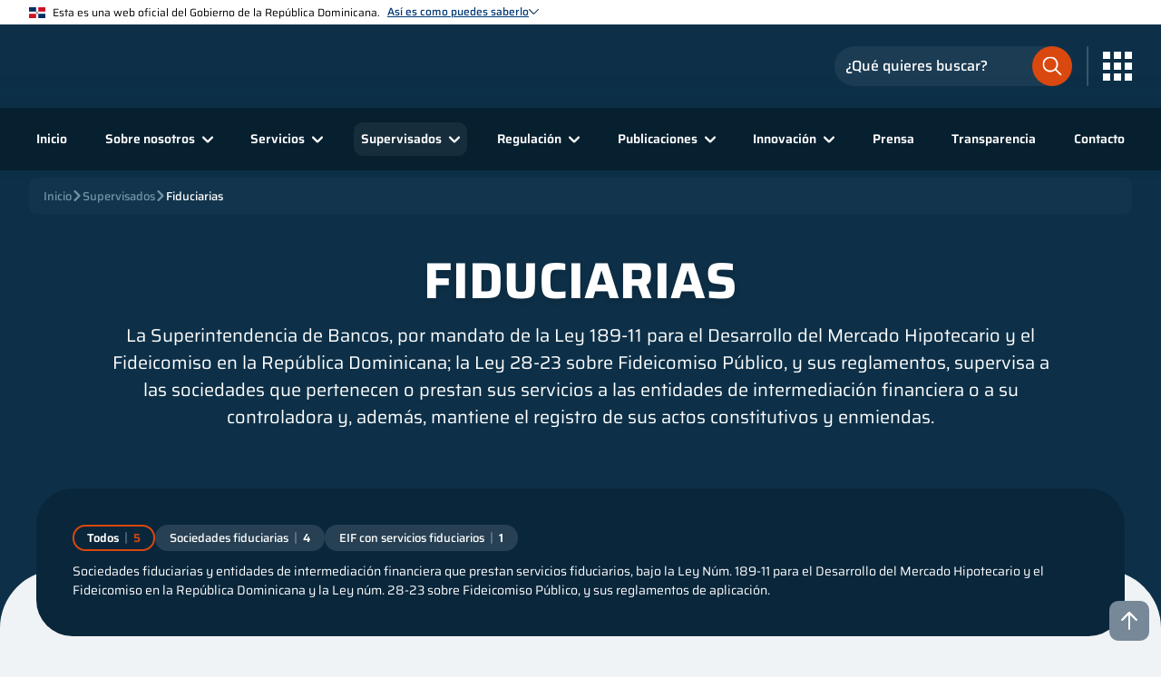

--- FILE ---
content_type: text/html; charset=utf-8
request_url: https://sb.gob.do/supervisados/fiduciarias/
body_size: 18071
content:


<html lang="es">
<head>
        <title>Fiduciarias</title>
        <meta name="description" content="La Superintendencia de Bancos, por mandato de la Ley 189-11 para el Desarrollo del Mercado Hipotecario y el Fideicomiso en la Rep&#xFA;blica Dominicana; la Ley 28-23 sobre Fideicomiso P&#xFA;blico, y sus reglamentos, supervisa a las sociedades que pertenecen o prestan sus servicios a las entidades de intermediaci&#xF3;n financiera o a su controladora y, adem&#xE1;s, mantiene el registro de sus actos constitutivos y enmiendas.">
        <meta property="og:image" content="/media/fnqpp0wr/apple-touch-icon.png">
    <meta name="viewport" content="width=device-width, initial-scale=1, viewport-fit=cover" />
    <meta name="robots" content="index, follow">
            <link rel="icon" href="/media/ycfbtfz3/favicon.svg">
            <link rel="apple-touch-icon" href="/media/fnqpp0wr/apple-touch-icon.png">
    <link rel="manifest" href="/manifest.json">
    <link href="https://assets.calendly.com/assets/external/widget.css" rel="stylesheet">
    
    
        <link rel="stylesheet" type="text/css" href='/css/main.min.css?v=m7mDVUC1Qf3KRcoE_yIuCCgg0xR7QrA_k7o8tzMrpIg' />
        <link rel="stylesheet" type="text/css" href='/css/inputs.min.css?v=5KH_Tnkd2y5fXHN8_lQHNuAZiaQGLCwxE4PPdl1uU8M' />
        <link rel="stylesheet" type="text/css" href='/css/selects.min.css?v=H-Th-QwGa6J7vmev6l4-U1E5FW6phCg-Yv8zzmjqpA4' />
        <link rel="stylesheet" type="text/css" href='/css/textareas.min.css?v=ZU5Y1_JkCnj10Va_LKKpXWlcfZQsNTYMqAgsAMHmyU0' />
        <link rel="stylesheet" type="text/css" href='/css/checkboxes.min.css?v=oBPhaXBHDFMO4zHr5QodxunInDEQUwc71b5wU-t7bpM' />
        <link rel="stylesheet" type="text/css" href='/css/radioboxes.min.css?v=o1_D4PUSfzTrxlA-5BIMSB-ZVAM4EZI79bhDYqP7PeI' />
        <link rel="stylesheet" type="text/css" href='/css/buttons.min.css?v=UVlJ9q8zKNVpfv1IXOGCpOFqxvSQHl2sogBG3S1U87Y' />
        <link rel="stylesheet" type="text/css" href='/css/file_inputs.min.css?v=r0fFQO28HqCYgXtaOoepw-9OokUXScIfNNPIZ777ccw' />
        <link rel="stylesheet" type="text/css" href='/css/card.min.css?v=VTuZv1YGG9Y-OAmqWQRTvXeNSeCfJDWln_iFGEvN1zQ' />
        <link rel="stylesheet" type="text/css" href='/css/hoverer_icon.min.css?v=NjEkHabe96w4Nb3241u4DAbaCacrPDimxJDm4LRh-ec' />
        <link rel="stylesheet" type="text/css" href="/css/header.min.css?v=hkIITTH3_tJX1ZW-gaDs4naPH6yzffBq1LEZ1OLtL3I" />
        <link rel="stylesheet" type="text/css" href="/css/footer.min.css?v=Up3-N_pivc4khcR0j144kGYz3umraaiosKJx64I06-M" />
        <link rel="stylesheet" type="text/css" href="/css/social_media_icons.min.css?v=8PVq8U7QOK6omD0D-QgNfvNxmoOsEMCigVzQHzdd-5o" />
        <link rel="stylesheet" type="text/css" href="/css/modal.min.css?v=j9in6o5t71BN_-tSxEmhlaIEKmmsXodosu0_3lC9UiI" />
        <link rel="stylesheet" type="text/css" href='/css/breadcrumbs.min.css?v=RHJE-dsbBKjQPUBy_ktNujW15iV8p0HnUXTQwf-Azcc' />
        <link rel="stylesheet" type="text/css" href='/css/rich_text_editor_styles.min.css?v=tT60QQcohI11w1Ej5V07dVPFGQsmrr4Hw3E45VJRc4E' />
        <link rel="stylesheet" type="text/css" href='/css/go_to_top.min.css?v=_9RFqppmjPWZ2OlD-RrEuigaofHuxMdBJJKUORZOXNk' />
        <link rel="stylesheet" type="text/css" media="print" href='/css/print.min.css?v=sXRtqrWFspcTgr-e8FzNPHOlMx2MZaR69gs21-Bk6vc' />
    
    
    


        <link rel="stylesheet" type="text/css" href='/css/introduction.min.css?v=SWd8OYav5PR-YS8riAa5cCoMd08BjYcX9bSVdXTfIUE' />
    <!-- Pages -->
        <link rel="stylesheet" type="text/css" href='/css/content_page_entities.min.css?v=gVReY3RMeOCAB9fH8Fbh63ZbCXSxsVfhfSlkaHaiKBY' />
        <link rel="stylesheet" type="text/css" href='/css/entity_card.min.css?v=ujD3lBpiUozoD7fG6PsV9jD2nN3XtvQfDcDMYw5Hf0g' />
    <!-- Partial View -->
        <link rel="stylesheet" type="text/css" href='/css/filters_tags_section.min.css?v=e1DXHjwNvdrJl7AMhAB7igCvlWBxf0SrXs4KqRjPuyg' />
        <link rel="stylesheet" type="text/css" href='/css/article_badge.min.css?v=NbFOpJi8rQxQQbwBAx-wDMDNaoZs-Zu1D6-z5UWlamw' />
        <link rel="stylesheet" type="text/css" href='/css/filters_sort_container.min.css?v=kVod_N1w9VrLK7z_KHOFNRXJljNnIchcG1JdiC5_00c' />
        <link rel="stylesheet" type="text/css" href='/css/filters_dropdown_list.min.css?v=EK7AsyPZ7CHGXLwvl6aD27D4NxyeKt_HGI3lunxJKL4' />
        <link rel="stylesheet" type="text/css" href='/css/pagination_container.min.css?v=mn7gZNOTdl_L1eu44JfsC2G6s9tA6Lzc9oLX351J-jE' />
        <link rel="stylesheet" type="text/css" href='/css/nav_pagination.min.css?v=pLLSFpQPzKvkV-ttbGZhruAc6K1AonOauv4_TQwEfeE' />
        <link rel="stylesheet" type="text/css" href='/css/documents_list_section.min.css?v=SbsudeFzmzdu77t3X-ivbz4SJ6SgLER5MEwrlNG_DGA' />
        <link rel="stylesheet" type="text/css" href='/css/downloadable_document_card_section.min.css?v=7Z4XUSMHktYS9sOZUkXAAcUld9iSGhal0dY6kPobfoU' />



<!--google analytics-->
<!-- Google tag (gtag.js) -->
<script async src="https://www.googletagmanager.com/gtag/js?id=G-V0VETDG9VT"></script>
<script>
  window.dataLayer = window.dataLayer || [];
  function gtag(){dataLayer.push(arguments);}
  gtag('js', new Date());

  gtag('config', 'G-V0VETDG9VT');
</script>
<!-- End Google Analytics --></head>
<body>
    <!-- Nav goes here! -->

<header class="header_container">
    <div class="header_gradient"></div>
    <div class="top_header_banner_info__container">
        <div class="banner_header_container">

    <img class="image_flag" title="dominican-flag.svg" src="/media/pxsfirze/dominican-flag.svg" />
            <span>Esta es una web oficial del Gobierno de la Rep&#xFA;blica Dominicana.</span>
            <div class="link_text__and__image_chevron__container" onclick="bannerHeaderChevronClicked(event, true)">
                <span class="link_text_banner">As&#xED; es como puedes saberlo</span>

    <img class="image_chevron" title="Chevron Hover Dark" src="/media/2r4o50k0/chevron_hover_dark.svg" alt="Signo de mayor que azul" />
            </div>
        </div>
            <div class="banner_body_container">
                    <div class="banner_body_card_container">
                        <div class="card_image_container">

    <img title="bank-light.svg" src="/media/w23jtcqg/bank-light.svg" />
                        </div>
                        <div class="card_text_container">
                            <label>Los sitios web oficiales utilizan .gob.do o .gov.do</label>
                            <span>Un sitio .gob.do o .gov.do significa que pertenece a una organizaci&#xF3;n oficial del Estado dominicano.</span>
                        </div>
                    </div>
                    <div class="banner_body_card_container">
                        <div class="card_image_container">

    <img title="padlock-light.svg" src="/media/zbndlrcg/padlock-light.svg" />
                        </div>
                        <div class="card_text_container">
                            <label>Los sitios web oficiales .gob.do o .gov.do seguros utilizan HTTPS </label>
                            <span>Un candado (&#x1F512;) o https:// significa que est&#xE1;s conectado a un sitio seguro dentro de .gob.do o .gov.do. Comparte informaci&#xF3;n confidencial s&#xF3;lo en los sitios seguros de .gob.do o .gov.do.</span>
                        </div>
                    </div>
            </div>
    </div>
    <div class="main_header">
        <div class="main_header_container">
            <div class="main_logo_container">
                        <a href="/" target="_self">

    <img title="Logo Superintendencia De Bancos" src="/media/b25hddi1/logo-superintendencia-de-bancos.svg" alt="Logo Superintendencia De Bancos" />
                        </a>
            </div>
            <div class="search__menu_icon__container">
                <div class="search_input_icon" onclick="headerSearchInputClicked()">

    <img title="search-input-orange.svg" src="/media/gdpjleij/search-input-orange.svg" />
                </div>
                <div class="main_header__search_input_container">
        <div class="search_input_container">
            <div class="input_container dark_bg small_input invert_icon layout_2">
                <input name="searchInput"
                       placeholder="¿Qué quieres buscar?"
                       type="text"
                       id="searchInput" />
                <div class="border"></div>
                <label class="label_text">¿Qué quieres buscar?</label>
                    <div class="icon">

    <img title="search-input-orange.svg" src="/media/gdpjleij/search-input-orange.svg" />

    <img title="search-input-orange.svg" src="/media/gdpjleij/search-input-orange.svg" />
                    </div>
            </div>
        </div>
                </div>
                <span class="icons_btn_divider"></span>
                    <div class="hoverer_icon transparent_to_lg no_anim menu_icon_container big_icon" onclick="headerMenuClicked(event)">

    <img title="Mobile Menu Light" src="/media/e21jdiuy/mobile_menu_light.svg" alt="Icono de menu mobil blanco" />

    <img class="close_icon" title="Close Circle Light" src="/media/uqwftwkh/close-circle-light.svg" alt="Icono de circulo con X dentro, blanco" />
                    </div>
                <div class="menu_icon_container grid_icon" onclick="headerMenuGridClicked(event)">

    <img title="grid-menu-light.svg" src="/media/hiup2s44/grid-menu-light.svg" />
                </div>
                <div class="backdrop_container" onclick="headerMenuGridClicked(event)"></div>
        <div class="external_links__container">
                <div class="external_links_header__container">
                    <span>Enlaces de inter&#xE9;s</span>
                    <div class="external_links_header__image__container" onclick="headerMenuGridClicked(event)">

    <img title="Close Circle Dark" src="/media/kacazt5s/close_circle_dark.svg" alt="Icono de Circulo con X en el medio azul" />
                    </div>
                </div>
            <div class="external_links__slide_down_animation__container">
                <div class="external_links__slide_down__container external_links__slide_down__opened">
                    <div class="external_links__slide_down_header" onclick="openCloseExternalLinkSlideDownHeader(event)">
                        <span>Portales</span>

    <img title="Chevron Down Dark" src="/media/t4skwmbm/chevron-down-dark.svg" alt="Icono de chevron hacia abajo, azul oscuro" />
                    </div>
                        <div class="external_links__slide_down_content_animation__container">
                            <div class="external_links__slide_down_content__container">
                                        <a class="external_links__slide_down_box" href="https://dominicana.gob.do/" target="_blank">
                                                <div class="external_links__slide_down_box__image">

    <img title="Dominicana Gob Do" src="/media/wlbj2qth/dominicana-gob-do.svg" alt="Logo del portal oficial del Estado Dominicano" />

    <img class="hover_img" title="Dominicana Gob Do" src="/media/wlbj2qth/dominicana-gob-do.svg" alt="Logo del portal oficial del Estado Dominicano" />
                                                </div>
                                            <span class="external_links__slide_down_box__footer">Dominicana.gob.do</span>
                                        </a>
                                        <a class="external_links__slide_down_box" href="https://observatorioserviciospublicos.gob.do/" target="_blank">
                                                <div class="external_links__slide_down_box__image">

    <img title="ONCS" src="/media/mjodkg3c/oncs.svg" alt="Logo del Observatorio Nacional de la Calidad de los Servicios P&#xFA;blicos" />

    <img class="hover_img" title="ONCS" src="/media/mjodkg3c/oncs.svg" alt="Logo del Observatorio Nacional de la Calidad de los Servicios P&#xFA;blicos" />
                                                </div>
                                            <span class="external_links__slide_down_box__footer">Observatorio Nacional</span>
                                        </a>
                                        <a class="external_links__slide_down_box" href="https://www.gob.do/" target="_blank">
                                                <div class="external_links__slide_down_box__image">

    <img title="Servicio En Linea RD" src="/media/nlmjxmop/servicio-en-linea-rd.svg" alt="Logo de la Plataforma Servicios en L&#xED;nea RD" />

    <img class="hover_img" title="Servicio En Linea RD" src="/media/nlmjxmop/servicio-en-linea-rd.svg" alt="Logo de la Plataforma Servicios en L&#xED;nea RD" />
                                                </div>
                                            <span class="external_links__slide_down_box__footer">Portal &#xDA;nico de Servicios</span>
                                        </a>
                                        <a class="external_links__slide_down_box" href="https://311.gob.do/" target="_blank">
                                                <div class="external_links__slide_down_box__image">

    <img title="311" src="/media/5snpipst/311.svg" alt="Logo del Sistema Nacional de Atenci&#xF3;n Ciudadana" />

    <img class="hover_img" title="311" src="/media/5snpipst/311.svg" alt="Logo del Sistema Nacional de Atenci&#xF3;n Ciudadana" />
                                                </div>
                                            <span class="external_links__slide_down_box__footer">311</span>
                                        </a>
                                        <a class="external_links__slide_down_box" href="https://911.gob.do/" target="_blank">
                                                <div class="external_links__slide_down_box__image">

    <img title="911" src="/media/kk1jmpvn/911.svg" alt="Logo del 911 Sistema Nacional de Atenci&#xF3;n a Emergencias y Seguridad" />

    <img class="hover_img" title="911" src="/media/kk1jmpvn/911.svg" alt="Logo del 911 Sistema Nacional de Atenci&#xF3;n a Emergencias y Seguridad" />
                                                </div>
                                            <span class="external_links__slide_down_box__footer">911</span>
                                        </a>
                            </div>
                        </div>
                </div>
            </div>
        </div>
            </div>
        </div>
    </div>
    <div class="secondary_header">
        <div class="backdrop_container" onclick="closeHeaderMenuAndSearchInputClicked(event)"></div>
        <div class="secondary_header__search_input_container">
        <div class="search_input_container">
            <div class="input_container dark_bg small_input invert_icon layout_2">
                <input name="searchInput"
                       placeholder="¿Qué quieres buscar?"
                       type="text"
                       id="searchInput" />
                <div class="border"></div>
                <label class="label_text">¿Qué quieres buscar?</label>
                    <div class="icon">

    <img title="search-input-orange.svg" src="/media/gdpjleij/search-input-orange.svg" />

    <img title="search-input-orange.svg" src="/media/gdpjleij/search-input-orange.svg" />
                    </div>
            </div>
        </div>
        </div>
        <div class="secondary_header__links_external_links__container">
        <div class="external_links__container">
                <div class="external_links_header__container" onclick="headerOpenCloseExternalLinks(event)">
                    <span>Enlaces de inter&#xE9;s</span>

    <img title="Chevron Down Dark" src="/media/t4skwmbm/chevron-down-dark.svg" alt="Icono de chevron hacia abajo, azul oscuro" />
                </div>
            <div class="external_links__slide_down_animation__container">
                <div class="external_links__slide_down__container external_links__slide_down__opened">
                    <div class="external_links__slide_down_header" onclick="openCloseExternalLinkSlideDownHeader(event)">
                        <span>Portales</span>

    <img title="Chevron Down Dark" src="/media/t4skwmbm/chevron-down-dark.svg" alt="Icono de chevron hacia abajo, azul oscuro" />
                    </div>
                        <div class="external_links__slide_down_content_animation__container">
                            <div class="external_links__slide_down_content__container">
                                        <a class="external_links__slide_down_box" href="https://dominicana.gob.do/" target="_blank">
                                                <div class="external_links__slide_down_box__image">

    <img title="Dominicana Gob Do" src="/media/wlbj2qth/dominicana-gob-do.svg" alt="Logo del portal oficial del Estado Dominicano" />

    <img class="hover_img" title="Dominicana Gob Do" src="/media/wlbj2qth/dominicana-gob-do.svg" alt="Logo del portal oficial del Estado Dominicano" />
                                                </div>
                                            <span class="external_links__slide_down_box__footer">Dominicana.gob.do</span>
                                        </a>
                                        <a class="external_links__slide_down_box" href="https://observatorioserviciospublicos.gob.do/" target="_blank">
                                                <div class="external_links__slide_down_box__image">

    <img title="ONCS" src="/media/mjodkg3c/oncs.svg" alt="Logo del Observatorio Nacional de la Calidad de los Servicios P&#xFA;blicos" />

    <img class="hover_img" title="ONCS" src="/media/mjodkg3c/oncs.svg" alt="Logo del Observatorio Nacional de la Calidad de los Servicios P&#xFA;blicos" />
                                                </div>
                                            <span class="external_links__slide_down_box__footer">Observatorio Nacional</span>
                                        </a>
                                        <a class="external_links__slide_down_box" href="https://www.gob.do/" target="_blank">
                                                <div class="external_links__slide_down_box__image">

    <img title="Servicio En Linea RD" src="/media/nlmjxmop/servicio-en-linea-rd.svg" alt="Logo de la Plataforma Servicios en L&#xED;nea RD" />

    <img class="hover_img" title="Servicio En Linea RD" src="/media/nlmjxmop/servicio-en-linea-rd.svg" alt="Logo de la Plataforma Servicios en L&#xED;nea RD" />
                                                </div>
                                            <span class="external_links__slide_down_box__footer">Portal &#xDA;nico de Servicios</span>
                                        </a>
                                        <a class="external_links__slide_down_box" href="https://311.gob.do/" target="_blank">
                                                <div class="external_links__slide_down_box__image">

    <img title="311" src="/media/5snpipst/311.svg" alt="Logo del Sistema Nacional de Atenci&#xF3;n Ciudadana" />

    <img class="hover_img" title="311" src="/media/5snpipst/311.svg" alt="Logo del Sistema Nacional de Atenci&#xF3;n Ciudadana" />
                                                </div>
                                            <span class="external_links__slide_down_box__footer">311</span>
                                        </a>
                                        <a class="external_links__slide_down_box" href="https://911.gob.do/" target="_blank">
                                                <div class="external_links__slide_down_box__image">

    <img title="911" src="/media/kk1jmpvn/911.svg" alt="Logo del 911 Sistema Nacional de Atenci&#xF3;n a Emergencias y Seguridad" />

    <img class="hover_img" title="911" src="/media/kk1jmpvn/911.svg" alt="Logo del 911 Sistema Nacional de Atenci&#xF3;n a Emergencias y Seguridad" />
                                                </div>
                                            <span class="external_links__slide_down_box__footer">911</span>
                                        </a>
                            </div>
                        </div>
                </div>
            </div>
        </div>
            <nav class="links_container">
                <div class="option_container">
                    <a href="/">Inicio</a>
                </div>
                    <div class="option_container has_children width6 Sobre_nosotros" onclick="headerOpenSubMenu(event, 'Sobre_nosotros')">
        <div class="slide_mouse_leave_container ">
            <div class="slide_container">
                    <div class="option_container">
                        <a href="/sobre-nosotros/qui&#xE9;nes-somos/">&#xBF;Qui&#xE9;nes somos?</a>
                    </div>
                    <div class="option_container">
                        <a href="/sobre-nosotros/ejes-estrategicos/">Ejes estrat&#xE9;gicos</a>
                    </div>
                    <div class="option_container">
                        <a href="/sobre-nosotros/despacho-del-superintendente/">Despacho del Superintendente</a>
                    </div>
                    <div class="option_container">
                        <a href="/sobre-nosotros/comite-ejecutivo/">Comit&#xE9; ejecutivo</a>
                    </div>
                    <div class="option_container">
                        <a href="/sobre-nosotros/organigrama/">Organigrama</a>
                    </div>
                    <div class="option_container">
                        <a href="/sobre-nosotros/galeria-de-superintendentes/">Galer&#xED;a de Superintendentes</a>
                    </div>
                    <div class="option_container">
                        <a href="/sobre-nosotros/marco-legal/">Marco legal</a>
                    </div>
                    <div class="option_container">
                        <a href="/sobre-nosotros/relaciones-interinstitucionales/">Relaciones interinstitucionales</a>
                    </div>
                    <div class="option_container">
                        <a href="/sobre-nosotros/litigios-vigentes/">Litigios vigentes</a>
                    </div>
                    <div class="option_container">
                        <a href="/sobre-nosotros/sostenibilidad/">Sostenibilidad</a>
                    </div>
                    <div class="option_container">
                        <a href="/sobre-nosotros/preguntas-frecuentes/">Preguntas frecuentes</a>
                    </div>
                    <div class="option_container">
                        <a href="/sobre-nosotros/unete-a-nuestro-equipo/">&#xDA;nete a nuestro equipo</a>
                    </div>
            </div>
        </div>
            <a class="option_click" href="/sobre-nosotros/">
                <span>Sobre nosotros</span>

    <img title="Chevron Hover Light" src="/media/wkhf1fxg/chevron_hover_light.svg" alt="Icono de chevron blanco" />
            </a>
                    </div>
                    <div class="option_container has_children width2 Servicios" onclick="headerOpenSubMenu(event, 'Servicios')">
        <div class="slide_mouse_leave_container ">
            <div class="slide_container">
                    <div class="option_container link_new_tab">
                        <a href="https://prousuario.gob.do/" target="_blank">
                            <span>Atenci&#xF3;n al usuario</span>

    <img title="Link New Tab" src="/media/jx3mmqwb/link_new_tab.svg" alt="Icono de nuevo enlace blanco" />
                        </a>
                    </div>
                    <div class="option_container">
                        <a href="/servicios/certificaciones-legales/">Certificaciones legales</a>
                    </div>
                    <div class="option_container">
                        <a href="/servicios/registro-de-entidades/">Registro de entidades</a>
                    </div>
                    <div class="option_container link_new_tab">
                        <a href="https://escuela.sb.gob.do/" target="_blank">
                            <span>Escuela SB</span>

    <img title="Link New Tab" src="/media/jx3mmqwb/link_new_tab.svg" alt="Icono de nuevo enlace blanco" />
                        </a>
                    </div>
            </div>
        </div>
            <a class="option_click" href="/servicios/">
                <span>Servicios</span>

    <img title="Chevron Hover Light" src="/media/wkhf1fxg/chevron_hover_light.svg" alt="Icono de chevron blanco" />
            </a>
                    </div>
                    <div class="option_container has_children width6 Supervisados" onclick="headerOpenSubMenu(event, 'Supervisados')">
        <div class="slide_mouse_leave_container ">
            <div class="slide_container">
                    <div class="option_container">
                        <a href="/supervisados/entidades-de-intermediacion-financiera/">Entidades de Intermediaci&#xF3;n Financiera</a>
                    </div>
                    <div class="option_container">
                        <a href="/supervisados/entidades-de-intermediacion-cambiaria/">Entidades de Intermediaci&#xF3;n Cambiaria</a>
                    </div>
                    <div class="option_container">
                        <a href="/supervisados/fiduciarias/">Fiduciarias</a>
                    </div>
                    <div class="option_container">
                        <a href="/supervisados/sociedades-de-informacion-crediticia/">Sociedades de Informaci&#xF3;n Crediticia</a>
                    </div>
                    <div class="option_container">
                        <a href="/supervisados/firmas-de-auditores-externos/">Firmas de auditores externos</a>
                    </div>
                    <div class="option_container">
                        <a href="/supervisados/oficinas-de-representacion/">Oficinas de representaci&#xF3;n</a>
                    </div>
                    <div class="option_container">
                        <a href="/supervisados/subagentes/">Subagentes</a>
                    </div>
                    <div class="option_container">
                        <a href="/supervisados/otras-entidades/">Otras entidades</a>
                    </div>
                    <div class="option_container link_new_tab">
                        <a href="https://prousuario.gob.do/consultas/mapa-de-puntos-de-acceso-bancario/" target="_blank">
                            <span>Mapa de puntos de acceso bancario</span>

    <img title="Link New Tab" src="/media/jx3mmqwb/link_new_tab.svg" alt="Icono de nuevo enlace blanco" />
                        </a>
                    </div>
                    <div class="option_container">
                        <a href="/supervisados/prevencion-de-lavado-de-activos/">Prevenci&#xF3;n de lavado de activos</a>
                    </div>
                    <div class="option_container">
                        <a href="/supervisados/sanciones/">Sanciones</a>
                    </div>
            </div>
        </div>
            <a class="option_click" href="/supervisados/">
                <span>Supervisados</span>

    <img title="Chevron Hover Light" src="/media/wkhf1fxg/chevron_hover_light.svg" alt="Icono de chevron blanco" />
            </a>
                    </div>
                    <div class="option_container has_children width6 Regulaci&#xF3;n" onclick="headerOpenSubMenu(event, 'Regulaci&#xF3;n')">
        <div class="slide_mouse_leave_container ">
            <div class="slide_container">
                    <div class="option_container">
                        <a href="/regulacion/compendio-de-leyes-y-reglamentos/">Compendio de leyes y reglamentos</a>
                    </div>
                    <div class="option_container">
                        <a href="/regulacion/informes-regulatorios/">Informes regulatorios</a>
                    </div>
                    <div class="option_container">
                        <a href="/regulacion/normativas-sb/">Normativas SB</a>
                    </div>
                    <div class="option_container">
                        <a href="/regulacion/requerimientos-de-informacion/">Requerimientos de informaci&#xF3;n</a>
                    </div>
                    <div class="option_container">
                        <a href="/regulacion/manual-de-solicitudes/">Manual de solicitudes</a>
                    </div>
                    <div class="option_container">
                        <a href="/regulacion/marco-contable/">Marco contable</a>
                    </div>
                    <div class="option_container">
                        <a href="/regulacion/reglamentos/">Reglamentos</a>
                    </div>
                    <div class="option_container">
                        <a href="/regulacion/leyes/">Leyes</a>
                    </div>
                    <div class="option_container">
                        <a href="/regulacion/marco-de-supervision/">Marco de supervisi&#xF3;n</a>
                    </div>
                    <div class="option_container">
                        <a href="/regulacion/preguntas-frecuentes/">Preguntas frecuentes</a>
                    </div>
                    <div class="option_container">
                        <a href="/regulacion/consultas-publicas/">Consultas p&#xFA;blicas</a>
                    </div>
            </div>
        </div>
            <a class="option_click" href="/regulacion/">
                <span>Regulaci&#xF3;n</span>

    <img title="Chevron Hover Light" src="/media/wkhf1fxg/chevron_hover_light.svg" alt="Icono de chevron blanco" />
            </a>
                    </div>
                    <div class="option_container has_children width4 Publicaciones" onclick="headerOpenSubMenu(event, 'Publicaciones')">
        <div class="slide_mouse_leave_container is_right">
            <div class="slide_container">
                    <div class="option_container link_new_tab">
                        <a href="https://simbad.sb.gob.do/" target="_blank">
                            <span>SIMBAD (Estad&#xED;sticas)</span>

    <img title="Link New Tab" src="/media/jx3mmqwb/link_new_tab.svg" alt="Icono de nuevo enlace blanco" />
                        </a>
                    </div>
                    <div class="option_container">
                        <a href="/publicaciones/publicaciones-tecnicas/">Publicaciones t&#xE9;cnicas</a>
                    </div>
                    <div class="option_container">
                        <a href="/publicaciones/libros-y-revistas/">Libros y revistas</a>
                    </div>
                    <div class="option_container">
                        <a href="/publicaciones/blog-institucional/">Blog institucional</a>
                    </div>
                    <div class="option_container">
                        <a href="/publicaciones/avisos-publicos/">Avisos p&#xFA;blicos</a>
                    </div>
                    <div class="option_container">
                        <a href="/publicaciones/bienes-en-venta/">Bienes en venta</a>
                    </div>
                    <div class="option_container link_new_tab">
                        <a href="https://desarrollador.sb.gob.do/" target="_blank">
                            <span>APIs</span>

    <img title="Link New Tab" src="/media/jx3mmqwb/link_new_tab.svg" alt="Icono de nuevo enlace blanco" />
                        </a>
                    </div>
            </div>
        </div>
            <a class="option_click" href="/publicaciones/">
                <span>Publicaciones</span>

    <img title="Chevron Hover Light" src="/media/wkhf1fxg/chevron_hover_light.svg" alt="Icono de chevron blanco" />
            </a>
                    </div>
                    <div class="option_container has_children width2 Innovaci&#xF3;n" onclick="headerOpenSubMenu(event, 'Innovaci&#xF3;n')">
        <div class="slide_mouse_leave_container is_right">
            <div class="slide_container">
                    <div class="option_container">
                        <a href="/innovacion/innovacion-financiera/">Innovaci&#xF3;n financiera</a>
                    </div>
                    <div class="option_container">
                        <a href="/innovacion/inclusion-financiera/">Inclusi&#xF3;n financiera</a>
                    </div>
                    <div class="option_container">
                        <a href="/innovacion/economia-conductual/">Econom&#xED;a conductual</a>
                    </div>
            </div>
        </div>
            <a class="option_click" href="/innovacion/">
                <span>Innovaci&#xF3;n</span>

    <img title="Chevron Hover Light" src="/media/wkhf1fxg/chevron_hover_light.svg" alt="Icono de chevron blanco" />
            </a>
                    </div>
                    <div class="option_container">
                        <a href="/prensa/">Prensa</a>
                    </div>
                    <div class="option_container">
                        <a href="/transparencia/">Transparencia</a>
                    </div>
                    <div class="option_container">
                        <a href="/contacto/">Contacto</a>
                    </div>
                <div class="social_media_icons_container">
                    
<div class="icons_container">
                <a class="hoverer_icon " href="https://twitter.com/superdebancosrd" target="_blank">
                    <img title="sbweb-twitter" src="/media/ewfdtmgl/x-blue.svg" />
                </a>
                <a class="hoverer_icon " href="https://web.facebook.com/SuperdeBancosRD" target="_blank">
                    <img title="sbweb-facebook" src="/media/qd4ipn1j/facebook_dark.svg" alt="Icono de facebook azul" />
                </a>
                <a class="hoverer_icon " href="https://www.instagram.com/superdebancosrd" target="_blank">
                    <img title="sbweb-instagram" src="/media/xinhl0bq/instagram_dark.svg" alt="Icono de Instagram azul" />
                </a>
                <a class="hoverer_icon " href="https://www.youtube.com/user/SuperdeBancosRD" target="_blank">
                    <img title="sbweb-youtube" src="/media/pkljkvu1/youtube_dark.svg" alt="Icono de youtube azul" />
                </a>
</div>
                </div>
            </nav>
        </div>
    </div>
    
    <div class="breadcrumbs_container">
        <div class="breadcrumbs_scroll_container">
            <div class="breadcrumbs_scroll">
                    <a class="breadcrumbs_link " href="/">
                        Inicio
                    </a>
                        <div class="breadcrumbs_icon_container">

    <img class="breadcrumbs_icon" title="Chevron Light Gray" src="/media/kckch5os/chevron-light-gray.svg" alt="icono de mayor que gris" />
                        </div>
                    <a class="breadcrumbs_link " href="/supervisados/">
                        Supervisados
                    </a>
                        <div class="breadcrumbs_icon_container">

    <img class="breadcrumbs_icon" title="Chevron Light Gray" src="/media/kckch5os/chevron-light-gray.svg" alt="icono de mayor que gris" />
                        </div>
                    <a class="breadcrumbs_link active" href="/supervisados/fiduciarias/">
                        Fiduciarias
                    </a>
            </div>
        </div>
    </div>

</header>
    <!-- Content -->
    <div class="go_to_top_container">
        <div class="go_to_top hoverer_icon no_anim" id="topBtn">

    <img title="Arrow Up" src="/media/syqfcwvs/arrow-up.svg" alt="Icono de flecha hacia arriba blanco " />
        </div>
    </div>
    


<div class="content_page_entities main_layout_reverse bottom_border_radius">
    <div class="documents_list_section bottom_border_radius top_border_radius">


    <div class="filters_sort_container " id="filtros">
        <div class="filters_options">
                <div class="search_container">
        <div class="input_container small_input">
            <input id="searchDocument" name="searchDocument" inputmode="text" type="text" placeholder="Buscar" value="">
            <div class="border"></div>
            <label class="label_text">Buscar</label>
            <div class="icon">

    <img title="Search Hover Dark" src="/media/lqpngirq/search_hover_dark.svg" alt="Icono de busqueda azul" />

    <img title="Search Hover Dark" src="/media/lqpngirq/search_hover_dark.svg" alt="Icono de busqueda azul" />
            </div>
        </div>
                </div>
                <div class="filters_container">

    <div id="status_filter_list" class="filters_dropdown_list status_filter_list" onclick="filterListClicked(this.id)">
        <div class="backdrop_container"></div>
        <div class="label_container">
            <div class="first_label">
                <span class="label_text">Estatus</span>
            </div>
            <div class="second_label">

    <img title="Chevron Down Gray" src="/media/sivl40o2/chevron-down-gray.svg" alt="Icono de chevron hacia abajo gris" />

    <img title="Chevron Down Dark" src="/media/t4skwmbm/chevron-down-dark.svg" alt="Icono de chevron hacia abajo, azul oscuro" />
            </div>
        </div>
        <div class="links_container">
            <a href="/supervisados/fiduciarias/#filtros_etiquetas">
                <div class="option_container">
                    <span>Todos</span>
                </div>
            </a>
                <a href="?estado=Operando#filtros_etiquetas">
                    <div class="option_container">
                        <span>Operando</span>
                    </div>
                </a>
        </div>
    </div>
                </div>
        </div>
            <div class="sort_options">

    <div id="sort_filter_list" class="filters_dropdown_list sort_filter_list" onclick="filterListClicked(this.id)">
        <div class="backdrop_container"></div>
        <div class="label_container">
            <div class="first_label">
                <span class="label_text">Ordenar por</span>
            </div>
                <span class="divider"></span>
            <div class="second_label">
                    <span class="label_text">Patrimonio</span>

    <img class="" title="Arrow Down Dark" src="/media/hgqlhwuy/arrow-down-dark.svg" alt="Icono de flecha hacia abajo azul osucro" />

    <img class="" title="Arrow Down Orange" src="/media/p2dpncba/arrow-down-orange.svg" alt="Flecha hacia abajo naranja" />
            </div>
        </div>
        <div class="links_container">
                <a href="?sort=Patrimonio%20asc#filtros_etiquetas">
                    <div class="option_container">
                        <span>Patrimonio</span>

    <img class="rotate" title="Arrow Down Light" src="/media/bj3jx2lt/arrow-down-light.svg" alt="Icono de flecha hacia abajo blanco" />
                    </div>
                </a>
                <a href="/supervisados/fiduciarias/#filtros_etiquetas">
                    <div class="option_container active">
                        <span>Patrimonio</span>

    <img class="" title="Arrow Down Orange" src="/media/p2dpncba/arrow-down-orange.svg" alt="Flecha hacia abajo naranja" />
                    </div>
                </a>
                <a href="?sort=Fideicomisos%20asc#filtros_etiquetas">
                    <div class="option_container">
                        <span>Fideicomisos</span>

    <img class="rotate" title="Arrow Down Light" src="/media/bj3jx2lt/arrow-down-light.svg" alt="Icono de flecha hacia abajo blanco" />
                    </div>
                </a>
                <a href="?sort=Fideicomisos%20desc#filtros_etiquetas">
                    <div class="option_container">
                        <span>Fideicomisos</span>

    <img class="" title="Arrow Down Light" src="/media/bj3jx2lt/arrow-down-light.svg" alt="Icono de flecha hacia abajo blanco" />
                    </div>
                </a>
                <a href="?sort=Fecha%20de%20registro%20asc#filtros_etiquetas">
                    <div class="option_container">
                        <span>Fecha de registro</span>

    <img class="rotate" title="Arrow Down Light" src="/media/bj3jx2lt/arrow-down-light.svg" alt="Icono de flecha hacia abajo blanco" />
                    </div>
                </a>
                <a href="?sort=Fecha%20de%20registro%20desc#filtros_etiquetas">
                    <div class="option_container">
                        <span>Fecha de registro</span>

    <img class="" title="Arrow Down Light" src="/media/bj3jx2lt/arrow-down-light.svg" alt="Icono de flecha hacia abajo blanco" />
                    </div>
                </a>
                <a href="?sort=Nombre%20asc#filtros_etiquetas">
                    <div class="option_container">
                        <span>Nombre</span>

    <img class="rotate" title="Arrow Down Light" src="/media/bj3jx2lt/arrow-down-light.svg" alt="Icono de flecha hacia abajo blanco" />
                    </div>
                </a>
                <a href="?sort=Nombre%20desc#filtros_etiquetas">
                    <div class="option_container">
                        <span>Nombre</span>

    <img class="" title="Arrow Down Light" src="/media/bj3jx2lt/arrow-down-light.svg" alt="Icono de flecha hacia abajo blanco" />
                    </div>
                </a>
        </div>
    </div>

    <div id="multi_filter_list" class="filters_dropdown_list multi_filter_list" onclick="filterListClicked(this.id)">
        <div class="backdrop_container"></div>
        <div class="label_container">
            <div class="first_label">
                <span class="label_text">Filtros</span>
            </div>
            <div class="second_label">

    <img class="" title="Filter Dark" src="/media/q5thf3fm/filter-dark.svg" alt="Icono de filtro azul oscuro" />

    <img class="" title="Filter Orange" src="/media/e2ubezfs/filter-orange.svg" alt="icono de filtro naranja" />
            </div>
        </div>
        <div class="links_container">
                        <div class="option_container has_children width1 estatus" onclick="filterOpenSubMenu(event, 'estatus')">
                            <div class="option_click">
                                <span>Estatus</span>

    <img title="Chevron Hover Light" src="/media/wkhf1fxg/chevron_hover_light.svg" alt="Icono de chevron blanco" />
                            </div>
                            <div class="slide_container is_right" style="display: none;">
            <a href="/supervisados/fiduciarias/#filtros_etiquetas">
                <div class="option_container">
                    <span>Todos</span>
                </div>
            </a>
                <a href="?estado=Operando#filtros_etiquetas">
                    <div class="option_container">
                        <span>Operando</span>
                    </div>
                </a>
                            </div>
                        </div>
        </div>
    </div>
            </div>
    </div>
        <div class="entities_cards_container">

    <div class="entity_card card colorWhite withBoxShadow">
            <a class="img_container" href="/supervisados/fiduciarias/fiduciaria-reservas/">

        <img src="/media/4g1lqy1t/logo-reservas.svg" />
            </a>
        <a class="name_container" href="/supervisados/fiduciarias/fiduciaria-reservas/">
            <span>Fiduciaria Reservas</span>
        </a>
            <label class="entity_type_container">
                Sociedades fiduciarias
            </label>
                <div class="assets_info card colorBlueLight06">
                    <div class="icon_container">

    <img title="Fideicomiso Azul" src="/media/ccqdyuu5/fideicomiso-azul.svg" />
                    </div>
                    <div class="info_container">
                        <label>Fideicomisos</label>
                        <span>180</span>
                    </div>
                </div>
                <div class="assets_info card colorBlueLight06">
                    <div class="icon_container">

    <img title="Calendar Dark" src="/media/pouho1jf/calendar_dark.svg" alt="Icono de calendario azul" />
                    </div>
                    <div class="info_container">
                        <label>Fecha de registro</label>
                        <span>17 / 10 / 2013</span>
                    </div>
                </div>
            <div class="estatus_info card colorBlueLight06">
                <label>Estatus</label>
                <span>Operando</span>
            </div>
        <div class="btn_details_container">
            <a type="button" class="six" href="/supervisados/fiduciarias/fiduciaria-reservas/">
                Ver más detalles
            </a>
        </div>
    </div>

    <div class="entity_card card colorWhite withBoxShadow">
            <a class="img_container" href="/supervisados/fiduciarias/fiduciaria-bhd/">

        <img src="/media/szyah1ch/fiduciariabhd.png" />
            </a>
        <a class="name_container" href="/supervisados/fiduciarias/fiduciaria-bhd/">
            <span>Fiduciaria BHD</span>
        </a>
            <label class="entity_type_container">
                Sociedades fiduciarias
            </label>
                <div class="assets_info card colorBlueLight06">
                    <div class="icon_container">

    <img title="Fideicomiso Azul" src="/media/ccqdyuu5/fideicomiso-azul.svg" />
                    </div>
                    <div class="info_container">
                        <label>Fideicomisos</label>
                        <span>124</span>
                    </div>
                </div>
                <div class="assets_info card colorBlueLight06">
                    <div class="icon_container">

    <img title="Calendar Dark" src="/media/pouho1jf/calendar_dark.svg" alt="Icono de calendario azul" />
                    </div>
                    <div class="info_container">
                        <label>Fecha de registro</label>
                        <span>31 / 07 / 2012</span>
                    </div>
                </div>
            <div class="estatus_info card colorBlueLight06">
                <label>Estatus</label>
                <span>Operando</span>
            </div>
        <div class="btn_details_container">
            <a type="button" class="six" href="/supervisados/fiduciarias/fiduciaria-bhd/">
                Ver más detalles
            </a>
        </div>
    </div>

    <div class="entity_card card colorWhite withBoxShadow">
            <a class="img_container" href="/supervisados/fiduciarias/fiduciaria-popular/">

        <img src="/media/wzujd1xl/fiduciariapopular_r2_c2.jpg" />
            </a>
        <a class="name_container" href="/supervisados/fiduciarias/fiduciaria-popular/">
            <span>Fiduciaria Popular</span>
        </a>
            <label class="entity_type_container">
                Sociedades fiduciarias
            </label>
                <div class="assets_info card colorBlueLight06">
                    <div class="icon_container">

    <img title="Fideicomiso Azul" src="/media/ccqdyuu5/fideicomiso-azul.svg" />
                    </div>
                    <div class="info_container">
                        <label>Fideicomisos</label>
                        <span>385</span>
                    </div>
                </div>
                <div class="assets_info card colorBlueLight06">
                    <div class="icon_container">

    <img title="Calendar Dark" src="/media/pouho1jf/calendar_dark.svg" alt="Icono de calendario azul" />
                    </div>
                    <div class="info_container">
                        <label>Fecha de registro</label>
                        <span>21 / 11 / 2012</span>
                    </div>
                </div>
            <div class="estatus_info card colorBlueLight06">
                <label>Estatus</label>
                <span>Operando</span>
            </div>
        <div class="btn_details_container">
            <a type="button" class="six" href="/supervisados/fiduciarias/fiduciaria-popular/">
                Ver más detalles
            </a>
        </div>
    </div>

    <div class="entity_card card colorWhite withBoxShadow">
            <a class="img_container" href="/supervisados/fiduciarias/fiduciaria-la-nacional/">

        <img src="/media/cmynxdsc/logofidln.svg" />
            </a>
        <a class="name_container" href="/supervisados/fiduciarias/fiduciaria-la-nacional/">
            <span>Fiduciaria La Nacional</span>
        </a>
            <label class="entity_type_container">
                Sociedades fiduciarias
            </label>
                <div class="assets_info card colorBlueLight06">
                    <div class="icon_container">

    <img title="Fideicomiso Azul" src="/media/ccqdyuu5/fideicomiso-azul.svg" />
                    </div>
                    <div class="info_container">
                        <label>Fideicomisos</label>
                        <span>196</span>
                    </div>
                </div>
                <div class="assets_info card colorBlueLight06">
                    <div class="icon_container">

    <img title="Calendar Dark" src="/media/pouho1jf/calendar_dark.svg" alt="Icono de calendario azul" />
                    </div>
                    <div class="info_container">
                        <label>Fecha de registro</label>
                        <span>15 / 09 / 2014</span>
                    </div>
                </div>
            <div class="estatus_info card colorBlueLight06">
                <label>Estatus</label>
                <span>Operando</span>
            </div>
        <div class="btn_details_container">
            <a type="button" class="six" href="/supervisados/fiduciarias/fiduciaria-la-nacional/">
                Ver más detalles
            </a>
        </div>
    </div>

    <div class="entity_card card colorWhite withBoxShadow">
            <a class="img_container" href="/supervisados/fiduciarias/fiduapap/">

        <img src="/media/xebc1hje/apap.svg" />
            </a>
        <a class="name_container" href="/supervisados/fiduciarias/fiduapap/">
            <span>FiduAPAP</span>
        </a>
            <label class="entity_type_container">
                EIF con servicios fiduciarios
            </label>
                <div class="assets_info card colorBlueLight06">
                    <div class="icon_container">

    <img title="Fideicomiso Azul" src="/media/ccqdyuu5/fideicomiso-azul.svg" />
                    </div>
                    <div class="info_container">
                        <label>Fideicomisos</label>
                        <span>38</span>
                    </div>
                </div>
                <div class="assets_info card colorBlueLight06">
                    <div class="icon_container">

    <img title="Calendar Dark" src="/media/pouho1jf/calendar_dark.svg" alt="Icono de calendario azul" />
                    </div>
                    <div class="info_container">
                        <label>Fecha de registro</label>
                        <span>26 / 08 / 2014</span>
                    </div>
                </div>
            <div class="estatus_info card colorBlueLight06">
                <label>Estatus</label>
                <span>Operando</span>
            </div>
        <div class="btn_details_container">
            <a type="button" class="six" href="/supervisados/fiduciarias/fiduapap/">
                Ver más detalles
            </a>
        </div>
    </div>
        </div>

    <div class="pagination_container">
            <div class="records_total">
                Mostrando 5 entradas
            </div>
            <div class="records_filtered">
                <span class="text_container">Entradas a mostrar</span>
                <span class="text_container">:</span>

    <div class="select_container small_select">
        <select class="paginate_select select" id="paginate_select" name="paginate_select"><option selected="selected" value="24">24</option>
<option value="48">48</option>
<option value="96">96</option>
</select>
        <div class="border"></div>
        <div class="chevron_icon">

    <img title="Chevron Down Gray" src="/media/sivl40o2/chevron-down-gray.svg" alt="Icono de chevron hacia abajo gris" />

    <img title="Chevron Down Dark" src="/media/t4skwmbm/chevron-down-dark.svg" alt="Icono de chevron hacia abajo, azul oscuro" />
        </div>
    </div>
            </div>
    </div>


    <div class="downloadable_document_card_section" id="downloadable_document_section">
        <div class="downloadable_document_card card colorBlue withBoxShadow">
            <div class="title_container">CARTA CIRCULAR: CCI-REG-202400006. Aclaraciones sobre las sociedades fiduciarias y fideicomisos que requieren ser registrados en la SB y el tratamiento aplicable a las garant&#xED;as admisibles</div>
                <div class="btn_container">
                    <a type="button" class="button three invert_font_color" href="/media/pc4feyum/carta-circular-cci-reg-202400006-aclaraci&#xF3;n-sobre-las-fiduciarias-y-fideicomisos-competencia-sb-signed.pdf" target="_blank">Descargar archivo</a>
                </div>
                <div class="details">
                    Formato:&nbsp;<span>PDF</span>&nbsp;•&nbsp;Tamaño:&nbsp;<span>217 KB</span>
                </div>
        </div>
    </div>
            <div class="text_footer_container using_richtext_editor">
                <span><p><strong>Importante:</strong> En este espacio se encuentran las fiduciarias vinculadas a entidades de intermediación financiera, entidades de intermediación financiera que prestan servicios fiduciarios y fiduciarias que prestan sus servicios fiduciarios a una entidad de intermediación financiera. <a rel="noopener" href="https://sb.gob.do/media/d2lfcjhe/avisos-fiduciarias.pdf" target="_blank">Para más detalles ver el siguiente comunicado.</a></p></span>
            </div>
    </div>

    <div class="filters_tags_section" id="filtros_etiquetas">
        <div class="filters_tags_cold_bg"></div>
        <div class="card_container card colorBlue withoutPadding">
                <div class="filters_tags_scroll_container">
                    <div class="filters_tags_scroll">
                            <a href="/supervisados/fiduciarias/?page=1&amp;size=24#filtros_etiquetas">

        <div class="article_badge dark_bg active_dark_bg">
                <span class="label">Todos</span>
                <span class="divider"></span>
                <span class="elements">5</span>
        </div>
                            </a>
                            <a href="/supervisados/fiduciarias/?page=1&amp;size=24&amp;categoria=Sociedades fiduciarias#filtros_etiquetas">

        <div class="article_badge dark_bg">
                <span class="label">Sociedades fiduciarias</span>
                <span class="divider"></span>
                <span class="elements">4</span>
        </div>
                            </a>
                            <a href="/supervisados/fiduciarias/?page=1&amp;size=24&amp;categoria=EIF con servicios fiduciarios#filtros_etiquetas">

        <div class="article_badge dark_bg">
                <span class="label">EIF con servicios fiduciarios</span>
                <span class="divider"></span>
                <span class="elements">1</span>
        </div>
                            </a>
                    </div>
                </div>
                <div class="filters_tags_description">
                    Sociedades fiduciarias y entidades de intermediaci&#xF3;n financiera que prestan servicios fiduciarios, bajo la Ley N&#xFA;m. 189-11 para el Desarrollo del Mercado Hipotecario y el Fideicomiso en la Rep&#xFA;blica Dominicana y la Ley n&#xFA;m. 28-23 sobre Fideicomiso P&#xFA;blico, y sus reglamentos de aplicaci&#xF3;n.
                </div>
        </div>
    </div>

    <div class="introduction_section no_bg ">
            <div class="introduction_background_image"></div>
            <h1 class="introduction_title_container">Fiduciarias</h1>
            <div class="introduction_description_container using_richtext_editor"><p>La Superintendencia de Bancos, por mandato de la Ley 189-11 para el Desarrollo del Mercado Hipotecario y el Fideicomiso en la República Dominicana; la Ley 28-23 sobre Fideicomiso Público, y sus reglamentos, supervisa a las sociedades que pertenecen o prestan sus servicios a las entidades de intermediación financiera o a su controladora y, además, mantiene el registro de sus actos constitutivos y enmiendas.</p></div>
    </div>
</div>


    <!-- Footer -->

<footer class="footer_container negative_top_margin">
    <div class="secondary_footer_container negative_top_margin small_md_radius">
        <div class="gov_logos__sb_info__container">
            <div class="gov_logos__container">

    <a class="gov_logo" href="https://presidencia.gob.do/" target="_blank">

    <img title="gob-logo.svg" src="/media/pynhmecz/gob-logo.svg" />
    </a>
            </div>
            <div class="gov_logos__divider__sb_info"></div>
            <div class="sb_info__container">
                <div class="sb_info_box">
                    <label>CONÓCENOS</label>
                    <div class="sb_info_box_content">
                        <span>Superintendencia de Bancos de la República Dominicana</span>
                    </div>
                </div>
                <div class="sb_info_box">
                    <label>CONTÁCTANOS</label>
                    <div class="sb_info_box_content">
                        <span><a href="tel:8096858141">(809) 685 - 8141 </a></span>
                        <span><a href="mailto:contacto@prousuario.gob.do">comunicaciones@sb.gob.do</a></span>
                    </div>
                </div>
                <div class="sb_info_box">
                    <label>BÚSCANOS</label>
                    <div class="sb_info_box_content">

    <a href="https://maps.app.goo.gl/g5y4kSDUiVBNsmDr8" target="_blank">Av. M&#xE9;xico N&#xFA;m. 52 esq. Leopoldo Navarro, Gazcue, Santo Domingo, Distrito Nacional</a>
                    </div>
                </div>
                <div class="sb_info_box">
                    <label>INFÓRMATE</label>
                    <div class="sb_info_box_content">

    <a href="/terminos-de-uso/">T&#xE9;rminos de uso</a>

    <a href="/politica-de-privacidad/">Pol&#xED;tica de privacidad</a>

    <a href="/sobre-nosotros/preguntas-frecuentes/">Preguntas frecuentes</a>
                    </div>
                </div>
            </div>
        </div>
        <div class="gov_logo_seals__sb_info__social_media_icons__container">
            <div class="gov_logo_seals__container">
                <div class="gov_logo_seals_header" onclick="govSealsContainerClicked(event)">
                    <div class="gov_logo_seals_title_box">
                        <span>Certificaciones obtenidas</span>

    <img title="Chevron Hover Dark" src="/media/2r4o50k0/chevron_hover_dark.svg" alt="Signo de mayor que azul" />
                    </div>

    <img title="Close Circle Dark" src="/media/kacazt5s/close_circle_dark.svg" alt="Icono de Circulo con X en el medio azul" />
                </div>
                <div class="gov_logo_seals__content">
                    <div class="seal_box">
                            <iframe name="NORTIC A2 2021" src="https://be.nortic.ogtic.gob.do/stampprocesses/stamp/115" frameborder="0" scrolling="no"></iframe>
                            <a class="seal_link" href="http://nortic.ogtic.gob.do/instituciones/SB" target="_blank" title="NORTIC A2 2021"></a>
                    </div>
                    <div class="seal_box">
                            <iframe name="NORTIC A4 2014" src="https://be.nortic.ogtic.gob.do/stampprocesses/stamp/116" frameborder="0" scrolling="no"></iframe>
                            <a class="seal_link" href="http://nortic.ogtic.gob.do/instituciones/SB" target="_blank" title="NORTIC A4 2014"></a>
                    </div>
                    <div class="seal_box">
                            <iframe name="NORTIC E1 2018" src="https://be.nortic.ogtic.gob.do/stampprocesses/stamp/117" frameborder="0" scrolling="no"></iframe>
                            <a class="seal_link" href="http://nortic.ogtic.gob.do/instituciones/SB" target="_blank" title="NORTIC E1 2018"></a>
                    </div>
                    <div class="seal_box">
                            <iframe name="NORTIC A3 2014" src="https://be.nortic.ogtic.gob.do/stampprocesses/stamp/114" frameborder="0" scrolling="no"></iframe>
                            <a class="seal_link" href="http://nortic.ogtic.gob.do/instituciones/SB" target="_blank" title="NORTIC A3 2014"></a>
                    </div>
                    <div class="seal_box">
                            <iframe name="NORTIC A6 2016" src="https://be.nortic.ogtic.gob.do/stampprocesses/stamp/710" frameborder="0" scrolling="no"></iframe>
                            <a class="seal_link" href="http://nortic.ogtic.gob.do/instituciones/SB" target="_blank" title="NORTIC A6 2016"></a>
                    </div>
                    <div class="seal_box">

    <a href="/prensa/sb-recibe-certificacion-que-avala-practicas-de-auditoria-interna-apegadas-a-estandares-internacionales/">

    <img title="Aseguramiento De La Calidad IIA Global" src="/media/vulnl442/aseguramiento-de-la-calidad-iia-global.jpg" alt="Certificaci&#xF3;n de Aseguramiento de la Calidad IIA Global" />
    </a>
                    </div>
                    <div class="seal_box">

    <a href="/prensa/superintendencia-de-bancos-sb-recibe-el-sello-igualando-rd/" target="_blank">

    <img title="Sello Igualando RD Plata" src="/media/knpbwdnw/sello-igualando-plata-01.png" />
    </a>
                    </div>
                    <div class="seal_box">

    <a href="/prensa/superintendencia-de-bancos-recibe-certificacion-sostenibilidad-3rs-en-su-categoria-oro/" target="_blank">

    <img title="Sostenibilidad 3R Nivel Oro CGA-CCC 230601" src="/media/rnjitdrz/30-logo-sello-oro.png" alt="Sello de sostenibilidad 3R Nivel Oro" />
    </a>
                    </div>
                    <div class="seal_box">

    <a href="/prensa/superintendencia-de-bancos-recibe-certificacion-del-sistema-de-gestion-de-seguridad-y-salud-en-el-trabajo/" target="_blank">

    <img title="Trabajo RD-8.png" src="/media/q5peu5gz/trabajo-rd-8.png" />
    </a>
                    </div>
                    <div class="seal_box">

    <a href="https://sb.gob.do/prensa/sb-recibe-certificacion-iso-en-compliance-y-renueva-otras-cuatro-acreditaciones-internacionales/">

    <img title="ISO 9001" src="/media/iabgtkc0/sello-aenor_calidad-blanco.png" />
    </a>
                    </div>
                    <div class="seal_box">

    <a href="https://sb.gob.do/prensa/sb-recibe-certificacion-iso-en-compliance-y-renueva-otras-cuatro-acreditaciones-internacionales/">

    <img title="ISO 22301" src="/media/aj0pi0c4/sello-aenor_continuidad-blanco.png" />
    </a>
                    </div>
                    <div class="seal_box">

    <a href="https://sb.gob.do/prensa/sb-recibe-certificacion-iso-en-compliance-y-renueva-otras-cuatro-acreditaciones-internacionales/">

    <img title="ISO IEC 27001" src="/media/v4qcaaxc/sello-aenor_seguridad-blanco.png" />
    </a>
                    </div>
                    <div class="seal_box">

    <a href="https://sb.gob.do/prensa/sb-recibe-certificacion-iso-en-compliance-y-renueva-otras-cuatro-acreditaciones-internacionales/">

    <img title="ISO 37001" src="/media/qtsfovxt/sello-aenor_antisoborno-blanco.png" />
    </a>
                    </div>
                    <div class="seal_box">

    <a href="https://sb.gob.do/prensa/sb-recibe-certificacion-iso-en-compliance-y-renueva-otras-cuatro-acreditaciones-internacionales/">

    <img title="UNE-ISO 37301" src="/media/lcthzhat/une-iso-37301-gesti&#xF3;n-de-compliance.png" />
    </a>
                    </div>
                </div>
            </div>
            <div class="sb_info__social_media_icons__container">
                <div class="sb_info_text">
                    ©&nbsp;2026&nbsp;<a href="https://www.sb.gob.do/" target="_blank">Superintendencia de Bancos de la República Dominicana</a>. Todos los derechos reservados.
                </div>
                <div class="social_media_icons__container">
                    <span class="follow_text">SÍGUENOS</span>

<div class="icons_container">
                <a class="hoverer_icon  tiny transparent" href="https://twitter.com/superdebancosrd" target="_blank">
                    <img title="sbweb-twitter" src="/media/ewfdtmgl/x-blue.svg" />
                </a>
                <a class="hoverer_icon  tiny transparent" href="https://web.facebook.com/SuperdeBancosRD" target="_blank">
                    <img title="sbweb-facebook" src="/media/qd4ipn1j/facebook_dark.svg" alt="Icono de facebook azul" />
                </a>
                <a class="hoverer_icon  tiny transparent" href="https://www.instagram.com/superdebancosrd" target="_blank">
                    <img title="sbweb-instagram" src="/media/xinhl0bq/instagram_dark.svg" alt="Icono de Instagram azul" />
                </a>
                <a class="hoverer_icon  tiny transparent" href="https://www.youtube.com/user/SuperdeBancosRD" target="_blank">
                    <img title="sbweb-youtube" src="/media/pkljkvu1/youtube_dark.svg" alt="Icono de youtube azul" />
                </a>
</div>                </div>
            </div>
        </div>
    </div>
    <div class="main_footer bottom_border_radius small_md_radius">
        <div class="info_links_container">
            <div class="info_container">
                <span class="footer_title">Suscr&#xED;bete a nuestro bolet&#xED;n</span>
                <span class="footer_sub_title using_richtext_editor"><p>Entérate de las últimas novedades de la Superintendencia de Bancos: Circulares, Reglamentos, Publicaciones técnicas, Blog institucional, avisos públicos, eventos y más.</p></span>
                <div class="form_container">
                    <button class="footer_subscribe_btn three invert_font_color" onclick="openOurModal(event, 'modal')">
<div class="spinner">
    <div class="dot"></div>
    <div class="dot"></div>
    <div class="dot"></div>
</div>                        <span>Suscribirme</span>
                    </button>
                </div>
            </div>
            <div class="links_container">
                    <div class="option_container has_children Sobre_nosotros" onclick="footerOpenOption('Sobre_nosotros')">
                        <div class="option_click">
                            <span>Sobre nosotros</span>

    <img title="Chevron Hover Light" src="/media/wkhf1fxg/chevron_hover_light.svg" alt="Icono de chevron blanco" />
                        </div>
                            <div class="slide_container">
                    <div class="option_container">
                        <a href="/sobre-nosotros/qui&#xE9;nes-somos/">&#xBF;Qui&#xE9;nes somos?</a>
                    </div>
                    <div class="option_container">
                        <a href="/sobre-nosotros/ejes-estrategicos/">Ejes estrat&#xE9;gicos</a>
                    </div>
                    <div class="option_container">
                        <a href="/sobre-nosotros/despacho-del-superintendente/">Despacho del Superintendente</a>
                    </div>
                    <div class="option_container">
                        <a href="/sobre-nosotros/comite-ejecutivo/">Comit&#xE9; ejecutivo</a>
                    </div>
                    <div class="option_container">
                        <a href="/sobre-nosotros/organigrama/">Organigrama</a>
                    </div>
                    <div class="option_container">
                        <a href="/sobre-nosotros/galeria-de-superintendentes/">Galer&#xED;a de Superintendentes</a>
                    </div>
                    <div class="option_container">
                        <a href="/sobre-nosotros/marco-legal/">Marco legal</a>
                    </div>
                    <div class="option_container">
                        <a href="/sobre-nosotros/relaciones-interinstitucionales/">Relaciones interinstitucionales</a>
                    </div>
                    <div class="option_container">
                        <a href="/sobre-nosotros/litigios-vigentes/">Litigios vigentes</a>
                    </div>
                    <div class="option_container">
                        <a href="/sobre-nosotros/sostenibilidad/">Sostenibilidad</a>
                    </div>
                    <div class="option_container">
                        <a href="/sobre-nosotros/preguntas-frecuentes/">Preguntas frecuentes</a>
                    </div>
                    <div class="option_container">
                        <a href="/sobre-nosotros/unete-a-nuestro-equipo/">&#xDA;nete a nuestro equipo</a>
                    </div>
                            </div>
                    </div>
                    <div class="option_container has_children Servicios" onclick="footerOpenOption('Servicios')">
                        <div class="option_click">
                            <span>Servicios</span>

    <img title="Chevron Hover Light" src="/media/wkhf1fxg/chevron_hover_light.svg" alt="Icono de chevron blanco" />
                        </div>
                            <div class="slide_container">
                    <div class="option_container link_new_tab">
                        <a href="https://prousuario.gob.do/" target="_blank" parent-id="3547">
                            <span>Atenci&#xF3;n al usuario</span>

    <img title="Link New Tab" src="/media/jx3mmqwb/link_new_tab.svg" alt="Icono de nuevo enlace blanco" />

    <img class="gray" title="Link New Tab Gray" src="/media/2anj4jva/link_new_tab_gray.svg" alt="icono de nuevo enlace gris" />
                        </a>
                    </div>
                    <div class="option_container">
                        <a href="/servicios/certificaciones-legales/">Certificaciones legales</a>
                    </div>
                    <div class="option_container">
                        <a href="/servicios/registro-de-entidades/">Registro de entidades</a>
                    </div>
                    <div class="option_container link_new_tab">
                        <a href="https://escuela.sb.gob.do/" target="_blank" parent-id="3547">
                            <span>Escuela SB</span>

    <img title="Link New Tab" src="/media/jx3mmqwb/link_new_tab.svg" alt="Icono de nuevo enlace blanco" />

    <img class="gray" title="Link New Tab Gray" src="/media/2anj4jva/link_new_tab_gray.svg" alt="icono de nuevo enlace gris" />
                        </a>
                    </div>
                            </div>
                    </div>
                    <div class="option_container has_children Supervisados" onclick="footerOpenOption('Supervisados')">
                        <div class="option_click">
                            <span>Supervisados</span>

    <img title="Chevron Hover Light" src="/media/wkhf1fxg/chevron_hover_light.svg" alt="Icono de chevron blanco" />
                        </div>
                            <div class="slide_container">
                    <div class="option_container">
                        <a href="/supervisados/entidades-de-intermediacion-financiera/">Entidades de Intermediaci&#xF3;n Financiera</a>
                    </div>
                    <div class="option_container">
                        <a href="/supervisados/entidades-de-intermediacion-cambiaria/">Entidades de Intermediaci&#xF3;n Cambiaria</a>
                    </div>
                    <div class="option_container">
                        <a href="/supervisados/fiduciarias/">Fiduciarias</a>
                    </div>
                    <div class="option_container">
                        <a href="/supervisados/sociedades-de-informacion-crediticia/">Sociedades de Informaci&#xF3;n Crediticia</a>
                    </div>
                    <div class="option_container">
                        <a href="/supervisados/firmas-de-auditores-externos/">Firmas de auditores externos</a>
                    </div>
                    <div class="option_container">
                        <a href="/supervisados/oficinas-de-representacion/">Oficinas de representaci&#xF3;n</a>
                    </div>
                    <div class="option_container">
                        <a href="/supervisados/subagentes/">Subagentes</a>
                    </div>
                    <div class="option_container has_children Otras_entidades" onclick="footerOpenOption('Otras_entidades')">
                        <div class="option_click">
                            <span>Otras entidades</span>

    <img title="Chevron Hover Light" src="/media/wkhf1fxg/chevron_hover_light.svg" alt="Icono de chevron blanco" />
                        </div>
                    </div>
                    <div class="option_container link_new_tab">
                        <a href="https://prousuario.gob.do/consultas/mapa-de-puntos-de-acceso-bancario/" target="_blank" parent-id="2440">
                            <span>Mapa de puntos de acceso bancario</span>

    <img title="Link New Tab" src="/media/jx3mmqwb/link_new_tab.svg" alt="Icono de nuevo enlace blanco" />

    <img class="gray" title="Link New Tab Gray" src="/media/2anj4jva/link_new_tab_gray.svg" alt="icono de nuevo enlace gris" />
                        </a>
                    </div>
                    <div class="option_container">
                        <a href="/supervisados/prevencion-de-lavado-de-activos/">Prevenci&#xF3;n de lavado de activos</a>
                    </div>
                    <div class="option_container">
                        <a href="/supervisados/sanciones/">Sanciones</a>
                    </div>
                            </div>
                    </div>
                    <div class="option_container has_children Regulaci&#xF3;n" onclick="footerOpenOption('Regulaci&#xF3;n')">
                        <div class="option_click">
                            <span>Regulaci&#xF3;n</span>

    <img title="Chevron Hover Light" src="/media/wkhf1fxg/chevron_hover_light.svg" alt="Icono de chevron blanco" />
                        </div>
                            <div class="slide_container">
                    <div class="option_container">
                        <a href="/regulacion/compendio-de-leyes-y-reglamentos/">Compendio de leyes y reglamentos</a>
                    </div>
                    <div class="option_container">
                        <a href="/regulacion/informes-regulatorios/">Informes regulatorios</a>
                    </div>
                    <div class="option_container">
                        <a href="/regulacion/normativas-sb/">Normativas SB</a>
                    </div>
                    <div class="option_container">
                        <a href="/regulacion/requerimientos-de-informacion/">Requerimientos de informaci&#xF3;n</a>
                    </div>
                    <div class="option_container">
                        <a href="/regulacion/manual-de-solicitudes/">Manual de solicitudes</a>
                    </div>
                    <div class="option_container">
                        <a href="/regulacion/marco-contable/">Marco contable</a>
                    </div>
                    <div class="option_container">
                        <a href="/regulacion/reglamentos/">Reglamentos</a>
                    </div>
                    <div class="option_container">
                        <a href="/regulacion/leyes/">Leyes</a>
                    </div>
                    <div class="option_container">
                        <a href="/regulacion/marco-de-supervision/">Marco de supervisi&#xF3;n</a>
                    </div>
                    <div class="option_container">
                        <a href="/regulacion/preguntas-frecuentes/">Preguntas frecuentes</a>
                    </div>
                    <div class="option_container">
                        <a href="/regulacion/consultas-publicas/">Consultas p&#xFA;blicas</a>
                    </div>
                            </div>
                    </div>
                    <div class="option_container has_children Publicaciones" onclick="footerOpenOption('Publicaciones')">
                        <div class="option_click">
                            <span>Publicaciones</span>

    <img title="Chevron Hover Light" src="/media/wkhf1fxg/chevron_hover_light.svg" alt="Icono de chevron blanco" />
                        </div>
                            <div class="slide_container">
                    <div class="option_container link_new_tab">
                        <a href="https://simbad.sb.gob.do/" target="_blank" parent-id="2559">
                            <span>SIMBAD (Estad&#xED;sticas)</span>

    <img title="Link New Tab" src="/media/jx3mmqwb/link_new_tab.svg" alt="Icono de nuevo enlace blanco" />

    <img class="gray" title="Link New Tab Gray" src="/media/2anj4jva/link_new_tab_gray.svg" alt="icono de nuevo enlace gris" />
                        </a>
                    </div>
                    <div class="option_container">
                        <a href="/publicaciones/publicaciones-tecnicas/">Publicaciones t&#xE9;cnicas</a>
                    </div>
                    <div class="option_container">
                        <a href="/publicaciones/libros-y-revistas/">Libros y revistas</a>
                    </div>
                    <div class="option_container">
                        <a href="/publicaciones/blog-institucional/">Blog institucional</a>
                    </div>
                    <div class="option_container">
                        <a href="/publicaciones/avisos-publicos/">Avisos p&#xFA;blicos</a>
                    </div>
                    <div class="option_container">
                        <a href="/publicaciones/bienes-en-venta/">Bienes en venta</a>
                    </div>
                    <div class="option_container link_new_tab">
                        <a href="https://desarrollador.sb.gob.do/" target="_blank" parent-id="2559">
                            <span>APIs</span>

    <img title="Link New Tab" src="/media/jx3mmqwb/link_new_tab.svg" alt="Icono de nuevo enlace blanco" />

    <img class="gray" title="Link New Tab Gray" src="/media/2anj4jva/link_new_tab_gray.svg" alt="icono de nuevo enlace gris" />
                        </a>
                    </div>
                            </div>
                    </div>
                    <div class="option_container has_children Innovaci&#xF3;n" onclick="footerOpenOption('Innovaci&#xF3;n')">
                        <div class="option_click">
                            <span>Innovaci&#xF3;n</span>

    <img title="Chevron Hover Light" src="/media/wkhf1fxg/chevron_hover_light.svg" alt="Icono de chevron blanco" />
                        </div>
                            <div class="slide_container">
                    <div class="option_container">
                        <a href="/innovacion/innovacion-financiera/">Innovaci&#xF3;n financiera</a>
                    </div>
                    <div class="option_container">
                        <a href="/innovacion/inclusion-financiera/">Inclusi&#xF3;n financiera</a>
                    </div>
                    <div class="option_container">
                        <a href="/innovacion/economia-conductual/">Econom&#xED;a conductual</a>
                    </div>
                            </div>
                    </div>
                    <div class="option_container">
                        <a href="/prensa/">Prensa</a>
                    </div>
                    <div class="option_container">
                        <a href="/transparencia/">Transparencia</a>
                    </div>
                    <div class="option_container">
                        <a href="/contacto/">Contacto</a>
                    </div>
            </div>
        </div>
    </div>
</footer>

<div class="subscribe_form_container">


    <div class="modal_container " id="modal">
        <div class="modal_backdrop" onclick="closeOurModal(event, 'modal')"></div>
        <div class="modal_container_card">
            <div class="card card_container colorWhite">
                <div class="title_holder">
                    <span>Suscribete</span>
                    <div class="hoverer_icon" onclick="closeOurModal(event, 'modal')">

    <img title="Close Circle Dark" src="/media/kacazt5s/close_circle_dark.svg" alt="Icono de Circulo con X en el medio azul" />

    <img class="image_hover" title="Close Circle Hover Dark" src="/media/laqlsa21/close_circle_hover_dark.svg" alt="Icono de Circulo con X en el medio relleno de azul" />
                    </div>
                </div>
                    <div class="card colorTransparent body_holder"><form class='form-inline form_container' method='post' id='footerSubscribeForm' action='#'><input name="__RequestVerificationToken" type="hidden" value="CfDJ8EieD-aN-b9Ml5XYndKcVcPg6qbi5lpsabODtVUQB1CBdODS5yw4W9PfOiWko4Lb92C7Ahs13U0eSKoPksNB1xC8r7GyxnZPmFQ6fpq8ftL1ee6Kwf1kU0FB89SqQUKqQSDFL_UbhxvepsQvieOAKT0" /><input type='hidden' id='footerSiteKey' value=6LdwI-IgAAAAANWZuYkSeD5A_Glu_M5Qwpej9fjM /><input type='hidden' id='successModalTitle' value=¡Éxito! /><input type='hidden' id='errorModalTitle' value=Error... /><div class='footer_email_input input_container light_bg input'><span class='error field-validation-error'>El correo electrónico es requerido</span><input name='FooterEmailAddress'placeholder='Correo electrónico'type='email'id='footerEmailAddress' /><div class='border'></div><label class='label_text'>Correo electrónico</label></div><div class='title_holder'>Temas de interés</div><div class='checkbox_container first'><div class='gray_box mb_10 box_accepted pd_0'><div class='checkbox'><input class='interest_check' type='checkbox' value='Regulacion' checked /> <br/><div class='label'>Regulación</div><span class='checkmark'></span></div></div></div><div class='checkbox_container first'><div class='gray_box mb_10 box_accepted pd_0'><div class='checkbox'><input class='interest_check' type='checkbox' value='ProUsuario' checked /> <br/><div class='label'>Protección al usuario</div><span class='checkmark'></span></div></div></div><div class='checkbox_container first'><div class='gray_box mb_10 box_accepted pd_0'><div class='checkbox'><input class='interest_check' type='checkbox' value='Estudios' checked /> <br/><div class='label'>Estudios económicos</div><span class='checkmark'></span></div></div></div></div>
<button class='footer_subscribe_btn three invert_font_color' type='submit' onclick='closeOurModal(null, modal)'>Enviar</button></form>            </div>
        </div>
    </div>


    <div class="modal_container " id="footerSubscribeFormModalRespond">
        <div class="modal_backdrop" onclick="closeOurModal(event, 'footerSubscribeFormModalRespond')"></div>
        <div class="modal_container_card">
            <div class="card card_container colorWhite">
                <div class="title_holder">
                    <span><div class="footer_subscribe_form_modal_title success"><span>¡Éxito!</span><span>Error...</span></div></span>
                    <div class="hoverer_icon" onclick="closeOurModal(event, 'footerSubscribeFormModalRespond')">

    <img title="Close Circle Dark" src="/media/kacazt5s/close_circle_dark.svg" alt="Icono de Circulo con X en el medio azul" />

    <img class="image_hover" title="Close Circle Hover Dark" src="/media/laqlsa21/close_circle_hover_dark.svg" alt="Icono de Circulo con X en el medio relleno de azul" />
                    </div>
                </div>
                    <div class="card colorTransparent body_holder"><div class="footer_subscribe_form_modal_msg success"><span>Muchas gracias por suscribirte a nuestro boletín, pronto estaremos enviando contenido a tu correo electrónico relacionado a los temas de interés que seleccionaste.</span><span>Ha sucedido un error... favor de volver a intentar.</span></div></div>
            </div>
        </div>
    </div>
</div>
    <script src="https://assets.calendly.com/assets/external/widget.js" type="text/javascript" async></script>
    
    
        <script type="application/javascript" src='/scripts/jquery-3.6.0.min.js?v=a0fRFn2SfQjwVX8W5AGqYEPsHWfeHi3ep9i7dLn7-t8'></script>
        <script type="application/javascript" src='/scripts/jquery.inputmask.min.js?v=EKOK3wOVTPbOhN1l02phacDvdv2-cHFWpZcJve_8q8Y'></script>
        <script type="application/javascript" src='/scripts/jquery.breakpoints.min.js?v=4JGxqyq9iNpqpFRHk4iRCJHlYyBd9rwKVYURhKYzR5c'></script>
        <script type="application/javascript" src='/scripts/jquery.validate.min.js?v=f02UJHA1c22H5jLVI2nLHhSYyen93IZOLdJI9HbIZWY'></script>
        <script type="application/javascript" src='/scripts/jquery.validate.unobtrusive.min.js?v=xdP9soL46fMNE_xvbmCyGq-goVfjFFSyT6FB0qVRpFA'></script>
        <script type="application/javascript" src='/scripts/helper_funtions.es5.min.js?v=qFJarntssIGa3YT6n95LLq_43sg2udkGSp6AwjY6o0g'></script>
        <script type="application/javascript" src='/scripts/header.es5.min.js?v=bheptR9pPH7sVKn9QTUBRQTbsX0craQob9_aNwdd02Y'></script>
        <script type="application/javascript" src='/scripts/footer.es5.min.js?v=NlPTZdqZkCP6--xthb90ImyMbJUle6y00HGMMjamwf4'></script>
        <script type="application/javascript" src='/scripts/checkboxes.es5.min.js?v=LY8vRjmUHbv1Ei2lLcLrc9YBoCKLxytKfwBXNLTR2HQ'></script>
        <script type="application/javascript" src='/scripts/radioboxes.es5.min.js?v=7cYNKn27V6aY7I7hr6YqsmOfZRUHIpPYIeD9tM8ZOMY'></script>
        <script type="application/javascript" src='/scripts/file_inputs.es5.min.js?v=YErL4IqOn45hBmX_VPgF59K62EEs80JDb08-1r26bMQ'></script>
        <script type="application/javascript" src='/scripts/modal.es5.min.js?v=7zfoo3wJL87Wy1zpuEQrZsTjwIhBncHtYG_vNrUTAfw'></script>
        <script type="application/javascript" src='/scripts/jquery_drag_scroll.min.js?v=c9Nm5vIR6uYp6tvl-OkZQeMdCYeHkv3LuB1CtzptZes'></script>
        <script type="application/javascript" src='/scripts/breadcrumbs.es5.min.js?v=_D59EFKp0n_zQfm1owmhlQfxbQTpTt_cVFjGSRi8xzM'></script>
        <script type="application/javascript" src='/scripts/go_to_top.es5.min.js?v=OJ9O87wzrVS5BcDf6R80CKmuJxraYokVrGmmkwh0xLA'></script>
    
    
    
    


    <!-- Blocks -->
    <!-- Pages -->
    <!-- Partial View -->
        <script type="application/javascript" src='/scripts/filters_tags_section.es5.min.js?v=0E2zcLYAk0aR8sfoiA6EoRzgVehNlLxh9cklWVkM1f0'></script>
        <script type="application/javascript" src='/scripts/filters_dropdown_list.es5.min.js?v=WrAHWuODMMfFSCrLYOWOmPQX4qzbmpT3JHwicHi-bbo'></script>



    <script src="https://www.google.com/recaptcha/api.js?render=6LdwI-IgAAAAANWZuYkSeD5A_Glu_M5Qwpej9fjM"></script>
<!-- Userway plugin -->
<script>(function(d){var s = d.createElement("script");s.setAttribute("data-account", "BnfoJNxSdW");s.setAttribute("src", "https://cdn.userway.org/widget.js");(d.body || d.head).appendChild(s);})(document)</script><noscript>Please ensure Javascript is enabled for purposes of <a href="https://userway.org">website accessibility</a></noscript></body>
</html>


--- FILE ---
content_type: text/html; charset=utf-8
request_url: https://www.google.com/recaptcha/api2/anchor?ar=1&k=6LdwI-IgAAAAANWZuYkSeD5A_Glu_M5Qwpej9fjM&co=aHR0cHM6Ly9zYi5nb2IuZG86NDQz&hl=en&v=PoyoqOPhxBO7pBk68S4YbpHZ&size=invisible&anchor-ms=20000&execute-ms=30000&cb=axh72m50mt4x
body_size: 48602
content:
<!DOCTYPE HTML><html dir="ltr" lang="en"><head><meta http-equiv="Content-Type" content="text/html; charset=UTF-8">
<meta http-equiv="X-UA-Compatible" content="IE=edge">
<title>reCAPTCHA</title>
<style type="text/css">
/* cyrillic-ext */
@font-face {
  font-family: 'Roboto';
  font-style: normal;
  font-weight: 400;
  font-stretch: 100%;
  src: url(//fonts.gstatic.com/s/roboto/v48/KFO7CnqEu92Fr1ME7kSn66aGLdTylUAMa3GUBHMdazTgWw.woff2) format('woff2');
  unicode-range: U+0460-052F, U+1C80-1C8A, U+20B4, U+2DE0-2DFF, U+A640-A69F, U+FE2E-FE2F;
}
/* cyrillic */
@font-face {
  font-family: 'Roboto';
  font-style: normal;
  font-weight: 400;
  font-stretch: 100%;
  src: url(//fonts.gstatic.com/s/roboto/v48/KFO7CnqEu92Fr1ME7kSn66aGLdTylUAMa3iUBHMdazTgWw.woff2) format('woff2');
  unicode-range: U+0301, U+0400-045F, U+0490-0491, U+04B0-04B1, U+2116;
}
/* greek-ext */
@font-face {
  font-family: 'Roboto';
  font-style: normal;
  font-weight: 400;
  font-stretch: 100%;
  src: url(//fonts.gstatic.com/s/roboto/v48/KFO7CnqEu92Fr1ME7kSn66aGLdTylUAMa3CUBHMdazTgWw.woff2) format('woff2');
  unicode-range: U+1F00-1FFF;
}
/* greek */
@font-face {
  font-family: 'Roboto';
  font-style: normal;
  font-weight: 400;
  font-stretch: 100%;
  src: url(//fonts.gstatic.com/s/roboto/v48/KFO7CnqEu92Fr1ME7kSn66aGLdTylUAMa3-UBHMdazTgWw.woff2) format('woff2');
  unicode-range: U+0370-0377, U+037A-037F, U+0384-038A, U+038C, U+038E-03A1, U+03A3-03FF;
}
/* math */
@font-face {
  font-family: 'Roboto';
  font-style: normal;
  font-weight: 400;
  font-stretch: 100%;
  src: url(//fonts.gstatic.com/s/roboto/v48/KFO7CnqEu92Fr1ME7kSn66aGLdTylUAMawCUBHMdazTgWw.woff2) format('woff2');
  unicode-range: U+0302-0303, U+0305, U+0307-0308, U+0310, U+0312, U+0315, U+031A, U+0326-0327, U+032C, U+032F-0330, U+0332-0333, U+0338, U+033A, U+0346, U+034D, U+0391-03A1, U+03A3-03A9, U+03B1-03C9, U+03D1, U+03D5-03D6, U+03F0-03F1, U+03F4-03F5, U+2016-2017, U+2034-2038, U+203C, U+2040, U+2043, U+2047, U+2050, U+2057, U+205F, U+2070-2071, U+2074-208E, U+2090-209C, U+20D0-20DC, U+20E1, U+20E5-20EF, U+2100-2112, U+2114-2115, U+2117-2121, U+2123-214F, U+2190, U+2192, U+2194-21AE, U+21B0-21E5, U+21F1-21F2, U+21F4-2211, U+2213-2214, U+2216-22FF, U+2308-230B, U+2310, U+2319, U+231C-2321, U+2336-237A, U+237C, U+2395, U+239B-23B7, U+23D0, U+23DC-23E1, U+2474-2475, U+25AF, U+25B3, U+25B7, U+25BD, U+25C1, U+25CA, U+25CC, U+25FB, U+266D-266F, U+27C0-27FF, U+2900-2AFF, U+2B0E-2B11, U+2B30-2B4C, U+2BFE, U+3030, U+FF5B, U+FF5D, U+1D400-1D7FF, U+1EE00-1EEFF;
}
/* symbols */
@font-face {
  font-family: 'Roboto';
  font-style: normal;
  font-weight: 400;
  font-stretch: 100%;
  src: url(//fonts.gstatic.com/s/roboto/v48/KFO7CnqEu92Fr1ME7kSn66aGLdTylUAMaxKUBHMdazTgWw.woff2) format('woff2');
  unicode-range: U+0001-000C, U+000E-001F, U+007F-009F, U+20DD-20E0, U+20E2-20E4, U+2150-218F, U+2190, U+2192, U+2194-2199, U+21AF, U+21E6-21F0, U+21F3, U+2218-2219, U+2299, U+22C4-22C6, U+2300-243F, U+2440-244A, U+2460-24FF, U+25A0-27BF, U+2800-28FF, U+2921-2922, U+2981, U+29BF, U+29EB, U+2B00-2BFF, U+4DC0-4DFF, U+FFF9-FFFB, U+10140-1018E, U+10190-1019C, U+101A0, U+101D0-101FD, U+102E0-102FB, U+10E60-10E7E, U+1D2C0-1D2D3, U+1D2E0-1D37F, U+1F000-1F0FF, U+1F100-1F1AD, U+1F1E6-1F1FF, U+1F30D-1F30F, U+1F315, U+1F31C, U+1F31E, U+1F320-1F32C, U+1F336, U+1F378, U+1F37D, U+1F382, U+1F393-1F39F, U+1F3A7-1F3A8, U+1F3AC-1F3AF, U+1F3C2, U+1F3C4-1F3C6, U+1F3CA-1F3CE, U+1F3D4-1F3E0, U+1F3ED, U+1F3F1-1F3F3, U+1F3F5-1F3F7, U+1F408, U+1F415, U+1F41F, U+1F426, U+1F43F, U+1F441-1F442, U+1F444, U+1F446-1F449, U+1F44C-1F44E, U+1F453, U+1F46A, U+1F47D, U+1F4A3, U+1F4B0, U+1F4B3, U+1F4B9, U+1F4BB, U+1F4BF, U+1F4C8-1F4CB, U+1F4D6, U+1F4DA, U+1F4DF, U+1F4E3-1F4E6, U+1F4EA-1F4ED, U+1F4F7, U+1F4F9-1F4FB, U+1F4FD-1F4FE, U+1F503, U+1F507-1F50B, U+1F50D, U+1F512-1F513, U+1F53E-1F54A, U+1F54F-1F5FA, U+1F610, U+1F650-1F67F, U+1F687, U+1F68D, U+1F691, U+1F694, U+1F698, U+1F6AD, U+1F6B2, U+1F6B9-1F6BA, U+1F6BC, U+1F6C6-1F6CF, U+1F6D3-1F6D7, U+1F6E0-1F6EA, U+1F6F0-1F6F3, U+1F6F7-1F6FC, U+1F700-1F7FF, U+1F800-1F80B, U+1F810-1F847, U+1F850-1F859, U+1F860-1F887, U+1F890-1F8AD, U+1F8B0-1F8BB, U+1F8C0-1F8C1, U+1F900-1F90B, U+1F93B, U+1F946, U+1F984, U+1F996, U+1F9E9, U+1FA00-1FA6F, U+1FA70-1FA7C, U+1FA80-1FA89, U+1FA8F-1FAC6, U+1FACE-1FADC, U+1FADF-1FAE9, U+1FAF0-1FAF8, U+1FB00-1FBFF;
}
/* vietnamese */
@font-face {
  font-family: 'Roboto';
  font-style: normal;
  font-weight: 400;
  font-stretch: 100%;
  src: url(//fonts.gstatic.com/s/roboto/v48/KFO7CnqEu92Fr1ME7kSn66aGLdTylUAMa3OUBHMdazTgWw.woff2) format('woff2');
  unicode-range: U+0102-0103, U+0110-0111, U+0128-0129, U+0168-0169, U+01A0-01A1, U+01AF-01B0, U+0300-0301, U+0303-0304, U+0308-0309, U+0323, U+0329, U+1EA0-1EF9, U+20AB;
}
/* latin-ext */
@font-face {
  font-family: 'Roboto';
  font-style: normal;
  font-weight: 400;
  font-stretch: 100%;
  src: url(//fonts.gstatic.com/s/roboto/v48/KFO7CnqEu92Fr1ME7kSn66aGLdTylUAMa3KUBHMdazTgWw.woff2) format('woff2');
  unicode-range: U+0100-02BA, U+02BD-02C5, U+02C7-02CC, U+02CE-02D7, U+02DD-02FF, U+0304, U+0308, U+0329, U+1D00-1DBF, U+1E00-1E9F, U+1EF2-1EFF, U+2020, U+20A0-20AB, U+20AD-20C0, U+2113, U+2C60-2C7F, U+A720-A7FF;
}
/* latin */
@font-face {
  font-family: 'Roboto';
  font-style: normal;
  font-weight: 400;
  font-stretch: 100%;
  src: url(//fonts.gstatic.com/s/roboto/v48/KFO7CnqEu92Fr1ME7kSn66aGLdTylUAMa3yUBHMdazQ.woff2) format('woff2');
  unicode-range: U+0000-00FF, U+0131, U+0152-0153, U+02BB-02BC, U+02C6, U+02DA, U+02DC, U+0304, U+0308, U+0329, U+2000-206F, U+20AC, U+2122, U+2191, U+2193, U+2212, U+2215, U+FEFF, U+FFFD;
}
/* cyrillic-ext */
@font-face {
  font-family: 'Roboto';
  font-style: normal;
  font-weight: 500;
  font-stretch: 100%;
  src: url(//fonts.gstatic.com/s/roboto/v48/KFO7CnqEu92Fr1ME7kSn66aGLdTylUAMa3GUBHMdazTgWw.woff2) format('woff2');
  unicode-range: U+0460-052F, U+1C80-1C8A, U+20B4, U+2DE0-2DFF, U+A640-A69F, U+FE2E-FE2F;
}
/* cyrillic */
@font-face {
  font-family: 'Roboto';
  font-style: normal;
  font-weight: 500;
  font-stretch: 100%;
  src: url(//fonts.gstatic.com/s/roboto/v48/KFO7CnqEu92Fr1ME7kSn66aGLdTylUAMa3iUBHMdazTgWw.woff2) format('woff2');
  unicode-range: U+0301, U+0400-045F, U+0490-0491, U+04B0-04B1, U+2116;
}
/* greek-ext */
@font-face {
  font-family: 'Roboto';
  font-style: normal;
  font-weight: 500;
  font-stretch: 100%;
  src: url(//fonts.gstatic.com/s/roboto/v48/KFO7CnqEu92Fr1ME7kSn66aGLdTylUAMa3CUBHMdazTgWw.woff2) format('woff2');
  unicode-range: U+1F00-1FFF;
}
/* greek */
@font-face {
  font-family: 'Roboto';
  font-style: normal;
  font-weight: 500;
  font-stretch: 100%;
  src: url(//fonts.gstatic.com/s/roboto/v48/KFO7CnqEu92Fr1ME7kSn66aGLdTylUAMa3-UBHMdazTgWw.woff2) format('woff2');
  unicode-range: U+0370-0377, U+037A-037F, U+0384-038A, U+038C, U+038E-03A1, U+03A3-03FF;
}
/* math */
@font-face {
  font-family: 'Roboto';
  font-style: normal;
  font-weight: 500;
  font-stretch: 100%;
  src: url(//fonts.gstatic.com/s/roboto/v48/KFO7CnqEu92Fr1ME7kSn66aGLdTylUAMawCUBHMdazTgWw.woff2) format('woff2');
  unicode-range: U+0302-0303, U+0305, U+0307-0308, U+0310, U+0312, U+0315, U+031A, U+0326-0327, U+032C, U+032F-0330, U+0332-0333, U+0338, U+033A, U+0346, U+034D, U+0391-03A1, U+03A3-03A9, U+03B1-03C9, U+03D1, U+03D5-03D6, U+03F0-03F1, U+03F4-03F5, U+2016-2017, U+2034-2038, U+203C, U+2040, U+2043, U+2047, U+2050, U+2057, U+205F, U+2070-2071, U+2074-208E, U+2090-209C, U+20D0-20DC, U+20E1, U+20E5-20EF, U+2100-2112, U+2114-2115, U+2117-2121, U+2123-214F, U+2190, U+2192, U+2194-21AE, U+21B0-21E5, U+21F1-21F2, U+21F4-2211, U+2213-2214, U+2216-22FF, U+2308-230B, U+2310, U+2319, U+231C-2321, U+2336-237A, U+237C, U+2395, U+239B-23B7, U+23D0, U+23DC-23E1, U+2474-2475, U+25AF, U+25B3, U+25B7, U+25BD, U+25C1, U+25CA, U+25CC, U+25FB, U+266D-266F, U+27C0-27FF, U+2900-2AFF, U+2B0E-2B11, U+2B30-2B4C, U+2BFE, U+3030, U+FF5B, U+FF5D, U+1D400-1D7FF, U+1EE00-1EEFF;
}
/* symbols */
@font-face {
  font-family: 'Roboto';
  font-style: normal;
  font-weight: 500;
  font-stretch: 100%;
  src: url(//fonts.gstatic.com/s/roboto/v48/KFO7CnqEu92Fr1ME7kSn66aGLdTylUAMaxKUBHMdazTgWw.woff2) format('woff2');
  unicode-range: U+0001-000C, U+000E-001F, U+007F-009F, U+20DD-20E0, U+20E2-20E4, U+2150-218F, U+2190, U+2192, U+2194-2199, U+21AF, U+21E6-21F0, U+21F3, U+2218-2219, U+2299, U+22C4-22C6, U+2300-243F, U+2440-244A, U+2460-24FF, U+25A0-27BF, U+2800-28FF, U+2921-2922, U+2981, U+29BF, U+29EB, U+2B00-2BFF, U+4DC0-4DFF, U+FFF9-FFFB, U+10140-1018E, U+10190-1019C, U+101A0, U+101D0-101FD, U+102E0-102FB, U+10E60-10E7E, U+1D2C0-1D2D3, U+1D2E0-1D37F, U+1F000-1F0FF, U+1F100-1F1AD, U+1F1E6-1F1FF, U+1F30D-1F30F, U+1F315, U+1F31C, U+1F31E, U+1F320-1F32C, U+1F336, U+1F378, U+1F37D, U+1F382, U+1F393-1F39F, U+1F3A7-1F3A8, U+1F3AC-1F3AF, U+1F3C2, U+1F3C4-1F3C6, U+1F3CA-1F3CE, U+1F3D4-1F3E0, U+1F3ED, U+1F3F1-1F3F3, U+1F3F5-1F3F7, U+1F408, U+1F415, U+1F41F, U+1F426, U+1F43F, U+1F441-1F442, U+1F444, U+1F446-1F449, U+1F44C-1F44E, U+1F453, U+1F46A, U+1F47D, U+1F4A3, U+1F4B0, U+1F4B3, U+1F4B9, U+1F4BB, U+1F4BF, U+1F4C8-1F4CB, U+1F4D6, U+1F4DA, U+1F4DF, U+1F4E3-1F4E6, U+1F4EA-1F4ED, U+1F4F7, U+1F4F9-1F4FB, U+1F4FD-1F4FE, U+1F503, U+1F507-1F50B, U+1F50D, U+1F512-1F513, U+1F53E-1F54A, U+1F54F-1F5FA, U+1F610, U+1F650-1F67F, U+1F687, U+1F68D, U+1F691, U+1F694, U+1F698, U+1F6AD, U+1F6B2, U+1F6B9-1F6BA, U+1F6BC, U+1F6C6-1F6CF, U+1F6D3-1F6D7, U+1F6E0-1F6EA, U+1F6F0-1F6F3, U+1F6F7-1F6FC, U+1F700-1F7FF, U+1F800-1F80B, U+1F810-1F847, U+1F850-1F859, U+1F860-1F887, U+1F890-1F8AD, U+1F8B0-1F8BB, U+1F8C0-1F8C1, U+1F900-1F90B, U+1F93B, U+1F946, U+1F984, U+1F996, U+1F9E9, U+1FA00-1FA6F, U+1FA70-1FA7C, U+1FA80-1FA89, U+1FA8F-1FAC6, U+1FACE-1FADC, U+1FADF-1FAE9, U+1FAF0-1FAF8, U+1FB00-1FBFF;
}
/* vietnamese */
@font-face {
  font-family: 'Roboto';
  font-style: normal;
  font-weight: 500;
  font-stretch: 100%;
  src: url(//fonts.gstatic.com/s/roboto/v48/KFO7CnqEu92Fr1ME7kSn66aGLdTylUAMa3OUBHMdazTgWw.woff2) format('woff2');
  unicode-range: U+0102-0103, U+0110-0111, U+0128-0129, U+0168-0169, U+01A0-01A1, U+01AF-01B0, U+0300-0301, U+0303-0304, U+0308-0309, U+0323, U+0329, U+1EA0-1EF9, U+20AB;
}
/* latin-ext */
@font-face {
  font-family: 'Roboto';
  font-style: normal;
  font-weight: 500;
  font-stretch: 100%;
  src: url(//fonts.gstatic.com/s/roboto/v48/KFO7CnqEu92Fr1ME7kSn66aGLdTylUAMa3KUBHMdazTgWw.woff2) format('woff2');
  unicode-range: U+0100-02BA, U+02BD-02C5, U+02C7-02CC, U+02CE-02D7, U+02DD-02FF, U+0304, U+0308, U+0329, U+1D00-1DBF, U+1E00-1E9F, U+1EF2-1EFF, U+2020, U+20A0-20AB, U+20AD-20C0, U+2113, U+2C60-2C7F, U+A720-A7FF;
}
/* latin */
@font-face {
  font-family: 'Roboto';
  font-style: normal;
  font-weight: 500;
  font-stretch: 100%;
  src: url(//fonts.gstatic.com/s/roboto/v48/KFO7CnqEu92Fr1ME7kSn66aGLdTylUAMa3yUBHMdazQ.woff2) format('woff2');
  unicode-range: U+0000-00FF, U+0131, U+0152-0153, U+02BB-02BC, U+02C6, U+02DA, U+02DC, U+0304, U+0308, U+0329, U+2000-206F, U+20AC, U+2122, U+2191, U+2193, U+2212, U+2215, U+FEFF, U+FFFD;
}
/* cyrillic-ext */
@font-face {
  font-family: 'Roboto';
  font-style: normal;
  font-weight: 900;
  font-stretch: 100%;
  src: url(//fonts.gstatic.com/s/roboto/v48/KFO7CnqEu92Fr1ME7kSn66aGLdTylUAMa3GUBHMdazTgWw.woff2) format('woff2');
  unicode-range: U+0460-052F, U+1C80-1C8A, U+20B4, U+2DE0-2DFF, U+A640-A69F, U+FE2E-FE2F;
}
/* cyrillic */
@font-face {
  font-family: 'Roboto';
  font-style: normal;
  font-weight: 900;
  font-stretch: 100%;
  src: url(//fonts.gstatic.com/s/roboto/v48/KFO7CnqEu92Fr1ME7kSn66aGLdTylUAMa3iUBHMdazTgWw.woff2) format('woff2');
  unicode-range: U+0301, U+0400-045F, U+0490-0491, U+04B0-04B1, U+2116;
}
/* greek-ext */
@font-face {
  font-family: 'Roboto';
  font-style: normal;
  font-weight: 900;
  font-stretch: 100%;
  src: url(//fonts.gstatic.com/s/roboto/v48/KFO7CnqEu92Fr1ME7kSn66aGLdTylUAMa3CUBHMdazTgWw.woff2) format('woff2');
  unicode-range: U+1F00-1FFF;
}
/* greek */
@font-face {
  font-family: 'Roboto';
  font-style: normal;
  font-weight: 900;
  font-stretch: 100%;
  src: url(//fonts.gstatic.com/s/roboto/v48/KFO7CnqEu92Fr1ME7kSn66aGLdTylUAMa3-UBHMdazTgWw.woff2) format('woff2');
  unicode-range: U+0370-0377, U+037A-037F, U+0384-038A, U+038C, U+038E-03A1, U+03A3-03FF;
}
/* math */
@font-face {
  font-family: 'Roboto';
  font-style: normal;
  font-weight: 900;
  font-stretch: 100%;
  src: url(//fonts.gstatic.com/s/roboto/v48/KFO7CnqEu92Fr1ME7kSn66aGLdTylUAMawCUBHMdazTgWw.woff2) format('woff2');
  unicode-range: U+0302-0303, U+0305, U+0307-0308, U+0310, U+0312, U+0315, U+031A, U+0326-0327, U+032C, U+032F-0330, U+0332-0333, U+0338, U+033A, U+0346, U+034D, U+0391-03A1, U+03A3-03A9, U+03B1-03C9, U+03D1, U+03D5-03D6, U+03F0-03F1, U+03F4-03F5, U+2016-2017, U+2034-2038, U+203C, U+2040, U+2043, U+2047, U+2050, U+2057, U+205F, U+2070-2071, U+2074-208E, U+2090-209C, U+20D0-20DC, U+20E1, U+20E5-20EF, U+2100-2112, U+2114-2115, U+2117-2121, U+2123-214F, U+2190, U+2192, U+2194-21AE, U+21B0-21E5, U+21F1-21F2, U+21F4-2211, U+2213-2214, U+2216-22FF, U+2308-230B, U+2310, U+2319, U+231C-2321, U+2336-237A, U+237C, U+2395, U+239B-23B7, U+23D0, U+23DC-23E1, U+2474-2475, U+25AF, U+25B3, U+25B7, U+25BD, U+25C1, U+25CA, U+25CC, U+25FB, U+266D-266F, U+27C0-27FF, U+2900-2AFF, U+2B0E-2B11, U+2B30-2B4C, U+2BFE, U+3030, U+FF5B, U+FF5D, U+1D400-1D7FF, U+1EE00-1EEFF;
}
/* symbols */
@font-face {
  font-family: 'Roboto';
  font-style: normal;
  font-weight: 900;
  font-stretch: 100%;
  src: url(//fonts.gstatic.com/s/roboto/v48/KFO7CnqEu92Fr1ME7kSn66aGLdTylUAMaxKUBHMdazTgWw.woff2) format('woff2');
  unicode-range: U+0001-000C, U+000E-001F, U+007F-009F, U+20DD-20E0, U+20E2-20E4, U+2150-218F, U+2190, U+2192, U+2194-2199, U+21AF, U+21E6-21F0, U+21F3, U+2218-2219, U+2299, U+22C4-22C6, U+2300-243F, U+2440-244A, U+2460-24FF, U+25A0-27BF, U+2800-28FF, U+2921-2922, U+2981, U+29BF, U+29EB, U+2B00-2BFF, U+4DC0-4DFF, U+FFF9-FFFB, U+10140-1018E, U+10190-1019C, U+101A0, U+101D0-101FD, U+102E0-102FB, U+10E60-10E7E, U+1D2C0-1D2D3, U+1D2E0-1D37F, U+1F000-1F0FF, U+1F100-1F1AD, U+1F1E6-1F1FF, U+1F30D-1F30F, U+1F315, U+1F31C, U+1F31E, U+1F320-1F32C, U+1F336, U+1F378, U+1F37D, U+1F382, U+1F393-1F39F, U+1F3A7-1F3A8, U+1F3AC-1F3AF, U+1F3C2, U+1F3C4-1F3C6, U+1F3CA-1F3CE, U+1F3D4-1F3E0, U+1F3ED, U+1F3F1-1F3F3, U+1F3F5-1F3F7, U+1F408, U+1F415, U+1F41F, U+1F426, U+1F43F, U+1F441-1F442, U+1F444, U+1F446-1F449, U+1F44C-1F44E, U+1F453, U+1F46A, U+1F47D, U+1F4A3, U+1F4B0, U+1F4B3, U+1F4B9, U+1F4BB, U+1F4BF, U+1F4C8-1F4CB, U+1F4D6, U+1F4DA, U+1F4DF, U+1F4E3-1F4E6, U+1F4EA-1F4ED, U+1F4F7, U+1F4F9-1F4FB, U+1F4FD-1F4FE, U+1F503, U+1F507-1F50B, U+1F50D, U+1F512-1F513, U+1F53E-1F54A, U+1F54F-1F5FA, U+1F610, U+1F650-1F67F, U+1F687, U+1F68D, U+1F691, U+1F694, U+1F698, U+1F6AD, U+1F6B2, U+1F6B9-1F6BA, U+1F6BC, U+1F6C6-1F6CF, U+1F6D3-1F6D7, U+1F6E0-1F6EA, U+1F6F0-1F6F3, U+1F6F7-1F6FC, U+1F700-1F7FF, U+1F800-1F80B, U+1F810-1F847, U+1F850-1F859, U+1F860-1F887, U+1F890-1F8AD, U+1F8B0-1F8BB, U+1F8C0-1F8C1, U+1F900-1F90B, U+1F93B, U+1F946, U+1F984, U+1F996, U+1F9E9, U+1FA00-1FA6F, U+1FA70-1FA7C, U+1FA80-1FA89, U+1FA8F-1FAC6, U+1FACE-1FADC, U+1FADF-1FAE9, U+1FAF0-1FAF8, U+1FB00-1FBFF;
}
/* vietnamese */
@font-face {
  font-family: 'Roboto';
  font-style: normal;
  font-weight: 900;
  font-stretch: 100%;
  src: url(//fonts.gstatic.com/s/roboto/v48/KFO7CnqEu92Fr1ME7kSn66aGLdTylUAMa3OUBHMdazTgWw.woff2) format('woff2');
  unicode-range: U+0102-0103, U+0110-0111, U+0128-0129, U+0168-0169, U+01A0-01A1, U+01AF-01B0, U+0300-0301, U+0303-0304, U+0308-0309, U+0323, U+0329, U+1EA0-1EF9, U+20AB;
}
/* latin-ext */
@font-face {
  font-family: 'Roboto';
  font-style: normal;
  font-weight: 900;
  font-stretch: 100%;
  src: url(//fonts.gstatic.com/s/roboto/v48/KFO7CnqEu92Fr1ME7kSn66aGLdTylUAMa3KUBHMdazTgWw.woff2) format('woff2');
  unicode-range: U+0100-02BA, U+02BD-02C5, U+02C7-02CC, U+02CE-02D7, U+02DD-02FF, U+0304, U+0308, U+0329, U+1D00-1DBF, U+1E00-1E9F, U+1EF2-1EFF, U+2020, U+20A0-20AB, U+20AD-20C0, U+2113, U+2C60-2C7F, U+A720-A7FF;
}
/* latin */
@font-face {
  font-family: 'Roboto';
  font-style: normal;
  font-weight: 900;
  font-stretch: 100%;
  src: url(//fonts.gstatic.com/s/roboto/v48/KFO7CnqEu92Fr1ME7kSn66aGLdTylUAMa3yUBHMdazQ.woff2) format('woff2');
  unicode-range: U+0000-00FF, U+0131, U+0152-0153, U+02BB-02BC, U+02C6, U+02DA, U+02DC, U+0304, U+0308, U+0329, U+2000-206F, U+20AC, U+2122, U+2191, U+2193, U+2212, U+2215, U+FEFF, U+FFFD;
}

</style>
<link rel="stylesheet" type="text/css" href="https://www.gstatic.com/recaptcha/releases/PoyoqOPhxBO7pBk68S4YbpHZ/styles__ltr.css">
<script nonce="yl7TypwqH8tyR43gjy404g" type="text/javascript">window['__recaptcha_api'] = 'https://www.google.com/recaptcha/api2/';</script>
<script type="text/javascript" src="https://www.gstatic.com/recaptcha/releases/PoyoqOPhxBO7pBk68S4YbpHZ/recaptcha__en.js" nonce="yl7TypwqH8tyR43gjy404g">
      
    </script></head>
<body><div id="rc-anchor-alert" class="rc-anchor-alert"></div>
<input type="hidden" id="recaptcha-token" value="[base64]">
<script type="text/javascript" nonce="yl7TypwqH8tyR43gjy404g">
      recaptcha.anchor.Main.init("[\x22ainput\x22,[\x22bgdata\x22,\x22\x22,\[base64]/[base64]/[base64]/[base64]/[base64]/[base64]/KGcoTywyNTMsTy5PKSxVRyhPLEMpKTpnKE8sMjUzLEMpLE8pKSxsKSksTykpfSxieT1mdW5jdGlvbihDLE8sdSxsKXtmb3IobD0odT1SKEMpLDApO08+MDtPLS0pbD1sPDw4fFooQyk7ZyhDLHUsbCl9LFVHPWZ1bmN0aW9uKEMsTyl7Qy5pLmxlbmd0aD4xMDQ/[base64]/[base64]/[base64]/[base64]/[base64]/[base64]/[base64]\\u003d\x22,\[base64]\\u003d\x22,\x22wqwmwrk8w7JARsO5fRBUCicWw6DDvw3DmMO+BigWSmktw6fCvk1MZ15BFHLDiVjChwcydGoMwrbDi2nCsyxPcUgUWHksBMK9w6ghYQPCvMKUwrEnwrgyRMOPOcK9ChJ6OMO4woxWwrlOw5DCksODXsOEJUbDh8O5DcKFwqHCowJHw4bDv0TCtynCscOKw4/[base64]/CscObw7QvUMKNwqHDn8K2FcOhwoTDmcOmwrbCnTrChEZUSG/DrMK6BUhywqDDrcKowotZw6jDnMOkwrTCh210TGs1wrUkwpbCuB04w4Yaw6MWw7jDh8OeQsKIfsONwozCusK+woDCvXJtw4zCkMOdegIcOcKPJiTDtTvCoTjCiMK8QMKvw5fDjMOWTVvCqMKnw6ktKcKVw5PDnH/CjsK0O33Dv3fCnDDDnnHDn8OLw5xOw6bCnDTCh1chwo4fw5ZmO8KZdsOnw6BswqhLwovCj13DuFULw6vDsQ3CilzDsTUcwpDDkcKCw6JXaynDoR7CksO6w4Azw5/Dr8KNwoDCkUbCv8OEwoLDrMOxw7wxIgDCpUjDth4ILWjDvEwvw5Miw4XCo0bCiUrCkcKawpDCryo6worCscKBwr8hSsODwqNQP27DtF8ue8KDw64Fw47ClsOlwqrDncOoOCbDocK9wr3CpiXDnMK/NsKIw7zCisKOwqXCgw4VHcKEcHxSw4pAwr5+wrYgw7pKw4/DgE4yIcOmwqJ5w4hCJUwdwo/DqDHDs8K/[base64]/CuXYCalfDvMKpX8ONwo4swqtMIyJqw4/Cs8K/FMKdwop8wpvCtMK0WcOKSCwRwrw8YMKzwoTCmR7Ck8OyccOGanrDp3dIAMOUwpMmw5fDh8OKFERcJVpFwqR2wrsWD8K9w7wdwpXDhE1ZwpnCnl10wpHCjipwV8Otw5rDv8Kzw6/[base64]/woTCii/CqWFZTMO8R8KGwootO0MzIHoPfcKUwr3CvhHDjsOxwp3CpxYpDAEUdzBTw7Uxw7LDgSZVw5TDjBjChGDDi8OiXcOZOsKCwoR3PRzDu8KEAW3DtMOiwrDDqRbDinE1wrbCqTlMwqHCvyzDosO+w7pwwo7Dp8O1w6B/wrcQwo5Ew68SB8KREcOLJVXDrMOlBW44ScKVw5YAw4bDo17CnR1bw4rCp8OZwpZAH8KYJ2LCqsOeH8OkdxbDu0TDssKdeiFuJiPDuMOWVmfCksO2wo/DsCnCuz3DoMKTwoZeLDA1PsKBWWpzw7Edw5dwesKcw49yCEHDncOYw4vDn8K4UsOzwrxiczjCtFfCuMKMbMOfw5DDnsOwwqLDpsOWwoPCh1pdwoouU0nCojFIUlTDlh/CnsKAw5TCtX5Ww6gtw6s0wq4lf8KVZcO6NRjDpcKFw4dLDxtyR8OTDWYCXsONwrB3X8OGEcOFW8KTXDjDrX5ZMMKOw4FvwrnDtsOkwoPDl8KvRD4mwo59JMOjwpXCrMKRCcKmMcKQwrhHw6VTwqXDlEXCocKqMWsael/DnX7CnkA7dmJTZn/DqjbDo0jCl8OxQAYZWsKJwq7Dg3PCjAXDvsKywqzCosOiwrgXw45qK0LDuHjCjwXDpy7DswnCi8KbHsK2SsKZw7rDoWByYl/CvsOYwphTw7gfUTXCqVgRJw9Rw6NxHwFnw5g8w4TDpMOhwpZ6QMK6wr0HK39IPH7DsMKZKsOtAsOjUAtHwrNpBMKQQFRywokMwowxw4jDucOWwrMIbUXDgsKiw4rDmyV1FXV+RcKSeE3Dr8KZwqd/TcKSXWNNEcOncMOvwpgZIEQxSsO4Z2rDribCu8Kew5/CtcOgYcOFwroKw6TDpsKzJDzCrcKCKMOgGhJUVcK7InXCsT4ww4HDpCLDtlfCtmfDuBLDsgw6wr7DolDDtsO8ICE/dMKTwpRjw5olw43DrB04wrFPKMKvfRjDrsKeK8OfbU/CjxnDjyUMPTclP8OuH8Osw600w4F1CMOjwrXDq2MtKX7DhcKWwrddGsO0EVbDpMO3wrPCscK0wp1swqFfaVtpBn3CkirCgUzDpV/Cs8KCTsOXfMO+JVPDj8OhQA7DvFpVS2XDh8KcGMOmwrsmFGsNY8OjS8KHwoYaWsK7w7/DsnUBNynCiTdMwoYcwovCjX7DlQFhw4JUwqnCtXPCosKnZMKkwq7CpDtmwonDnGhgccKTemgow5N9w74ww7J0wp1DccOnDsOBdMOjR8OUHMO1w4fDlWnCkXjChsKjwofDj8K3XU/[base64]/[base64]/[base64]/FMKDQcOEwpgdQcK8w707EMKWLMKkd2Z/w4vCs8KrM8OIXBsMSMOhacOvwonCpjoHTjViw5dGw5fCj8K8w6keDMOYOcKHw60qw73Cj8O8wplgRsO8UsOqWHrCg8K7w5IXwqleCWdkQ8Ohwqo4wpgNwrkUe8KNwrQzw6JVN8KqEsOtw7gNwo7Co3TCicKdw5TDq8OwMQ8/ccOocxzCm8KPwopjwpPCocO0NsKbwoLCv8OOwqkUR8KOw5QRfjzDlgQdcsKkw6vDnsOqw5A/Qn/Dvz7DqsODXHLDrjBoGsKmInvDosKEUsOdB8OMwqlFGsO8w5/[base64]/w7DDrjsvw73DssOBCn3CtMK+w4nCkxQJfAt/w55oCMKzVTnCmHzDr8KlJsKbA8Osw7jDiAHCq8OjecKJwo7DvMKHIMOcwrBuw7rDiTtBWcKHwpBnPAPClmHDj8KiwqrDjMO6w6tJw6bCn1h4J8Ohw6UTwoY7w7J6w5/CvMKbDcKkwrHDrcKvdXo0QSbDp1JVL8Knwq8pUUcdc2DDiFrDrsK9w5cAGcKjw7w3XsOEw4PCkMKgV8KawpJ3woVgwqfCiX7CiyXCjMO/K8KkbcO1wovDt1VZb2piwrbCucOcUMO5wqoDL8ORYSvChMKUw5/CjBLCmcKQw5LCh8OrOcOMUhhIZ8KDNQIQwrF+w7bDkTxdwoZkw5c9eXjDq8KUw5g9GcKHwq3DozgKUsKkw7bDhE/DlisJwogrwqo8NMKRXXw7wqzDu8OqNFoUw40iw7nDohttw63DuiYZaynCmxEFeMKbw7HDtmN/JMO2dUAkJ8O6MBVRw7nChcOlH2XDisObwo7DujctwpXCssOLw7JIw4LDl8OwZsOaFAEtw4/CrQPCm0UswpXDjBluwpjCoMKca0pFa8OqNUhQSWnDmMOlUcK/wrfDjMOVb0shwq85GMKCeMOSFMOpJcOGCsOVwozDicOYEFfCgQ0Gw6zCt8KjcsKtwpxvwobDhMO0JRtKRsOXw4fCk8O/TBYaU8OowpNbwrPDqVLCpsOKwqgZf8KXYcK6P8O9wqjCmsOZeWhMw6wPw6AnwrnCl0vDmMKrAcOhw6vDuQ8pwo06wq9Dwp0FwrzDjhjDj1jColJ7w43DvsONwqXCiA3CssOVw53Dj2nCvyTCpx/DksONcHLDoDnCucKzwpHCkcOjbcKaS8K5FcOCHsOow5LDmsO9wqPCr2gwADo/TE4IXsKDG8Ouw7jDgcKowpxdwrzCrmorAsONbiwZeMOgQEsVw503wq18OcKsRcKoAcK7UMKYEcKCwohUYG3DosKzw4IlJcKDwrVHw6vCtG7CvMOfw6zCksKww7zDgsOzw5YwwpFKWcOzwphBWBXDpMONCMKVwrpMwpbDrl/CgsKJw43DoATCjcKPaTESwp7DmjkhdBN2bz1kcQ5aw77ChXV9AsO/Z8KKDzMZO8OHw7rCg1oScFrCjAd3fnspLn/[base64]/DssOObcOowqPCicOgH8KLwrXDmMO+ccOCwopsDMKswo/CqcOoZ8O2PcOvCgvDkXwKw5h4wrDCosOdHcOQw6LDu1geworCmsOsw49WfinDn8ONfMK1wqnClX3CmjEEwrAOwowBw7VhCRfCrFQJwpTCgcKlacONIm/DgMK1wq0Qwq/DpyJBw6xjBgrCkUvCsgBxwrkBwrpUw4Z5TiHCjsKcw74vVhVhU3c+S3RQQ8OsUwMgw51/wrHCicO1woVuMGhew683AiYxwrfDhsO3K2TCtE10OMKXZVQrU8Orw4nCmsOJwoUeEMKpKUQfMsKUW8OSwoYmD8KodDXChcKlwobDjsKkH8OZSH/DicOzwqTCqhXDscOdw6Rnw7hTworCm8KiwpoyKm9TWcKnwpQ1wrHCtw0lwqUDTcO5wqMwwqMpJcOJVsKdwoHDtcKYacKEw7AMw7/DvcKaPxZXNsKJKSLCq8Odw5o4wpsQw45BwpHDocO8JMK/w5/Ct8KRwoU8bDrDiMKCw4jCicKfQj9dw7HDrsKnNW7CjsOmworDicKjw7LCpMOew7kWw5nCpcK6esO2R8OgGQHDtUzClcKpYjfCg8KMwq/Do8OvUWNCLXYiwrFPwqZtw6tOwpxzM0/CrEzDsybDmkEUW8KRPA0zwqkFw43DlnbCg8KswrVAZsOiUATDsyPCmsOcc3fChiXClx4oFsOOViIWZGzDvcKLw78Fw7A3CMKowoDCg2/[base64]/wrnDngMbeSNTwq7DrhZuUXMSJl0wUsOOwozCuzQiwo7DrA1DwrFfb8KzEMOywqXCpMObZQTDo8KkBFwaw4nDv8Oidxg2w7BQWMOywq3Dk8OowoQ7w4gkw7zCvsKKFsOMB2FcGcK1wqIFwojChMKiasOnwrPDqVrDisKRTsKaY8KRw51ew53Dg2Zkw6DDkMKcw7/[base64]/CuSLDoMKBIsKMWibCs8OiYcKOS1FwaMOlXcOHworCi8KHLsKGwrPDl8KTXsOCw5dgw43Dl8Kyw4hoDlPCs8O2w5F9d8OBc1PDlsO4Ew3CkwMxVMOFKX/CszY1AMK+OcOgccKLeUYjGzwSw73Cl3IlwoVDNMK6wpbClcOFw75Rw7lewofCuMKcesONw5hgcQPDoMKuEcObwpQKw6kZw4rDjsOLwoQXwozCvcKew6Z0w6TDpsKqw4/CicK8w7Z/[base64]/CnMKSNDRIwpIrJsKdw7vDvn7Duyd3w58xK8KkEMK2DHHDkCnDnMK9w47DqsKYfC8BW21HwpUxw4kew4bDpsO2DEjCqsKmw7BwNT5jw59/w4bDicOZw7dvO8OFwonChw7CmnIYA8K1wrU+GMKwMhPDsMOAw7Iuwr/CmMKdaSbDsMO3w4Q8w78kw6rCpAkTOsKbE2k0ZELCucOuMjc+w4PDqcKYIMKTwoTCggQ5O8KaWcK2w6jClF8sVE/CiDkTfsKNOcKLw45UCDXCjMObNi1ZXx1vHDJdMcOWPGDDlxTDtE0kwovDmGpSw6F3wovCsU7DiQdzDWbDiMOWYE/Dl1Ahw5/[base64]/CvsKFwoNzG8KjUEB+w5sNw6ADKMOIeXANw4c/[base64]/CuG1Rwop1wrJCM8K0woVjXD3CnBUpRDERVcKBwp3Cgx9GalkpwobCo8KtQ8O0woXCviLDqU3Dt8OvwohaGml/[base64]/CgGBLw6zDlMKWGTJoXcOPD8Ouw6DDiAnClcOhwp/CqMKAHsO6FcOmBsOsw5vDtFPDtDBLwp7CiG9iGBlDwpYdb0wHwqTCvUbDrcKpFsO/ccOcX8OmwofCsMKmS8OfwqbCqsOSRcOzw5LDh8KCPxjDpSXDj2LDuBReVC4dwoTDgxLCvMOVw4LCq8O3wrNtFMOWwpBDESp6wrB5w5wPwpfDvEMcwqbCtgsFE8OXw43CtcOdfnrCssOQFsOADMKPPjomTEnDscKGdcOYw5l/[base64]/[base64]/wonCv8ODwo7Cq8OFbAMTw4nCmsOTw7MZUSfCl8Oywr8lRsOjdx9hJ8KBOQV3w4R8KMOZDTFLJ8KCwoRSOMK3SxXClHQHw4Anwp/DkcKiw4XCgG/Ck8K4PsKmw6HChsK0ejPCqMK+wprCjyLCsXs/w6nDiR4hw4p4ZC3Cp8KfwobDjmvCkWvCu8KywrAcw6dPw4VHwpQuwq7ChCkWUcKWX8K0w6rDoS1fw6Miw48DMMK6w6nCgAnDhMK/MMKtIMKKwp/CggrDqBB8w4vDhMO9w5kCw7o1w5zChMOoRBzDqXBVHGrCtBTCqg/Ckx1IO1jClMK+Kh9ewqnDmh7DrMOMWMKqLG4oe8OFFcOJwonCmC7DlsOCKMOOwqDCl8Klwo8beWLDtcK3wqMAw6zDr8OiO8KUW8KvwpXDq8OSwpILZcOzRMKYX8OEw6Y+w6RjAGBGRxvCq8KADmfDgsO5w5F/w43Cn8O1YU7DjXtWwpXChy48Fk4hIMKLZ8KdT0cfw7nCrFQRw7TCnAxDOsOXT1LDjsKgwqI/[base64]/Cmz9XXg7DtTZnw4p2w7Fbw4jCr0PDmsOaDQjDpcOfwoh8FcOowrPDmFjDvcKIwpUtwpduc8KOD8OkE8KFesKPR8O3UGLClETDnsOew7nDj33CrTkCwpsrcWfCsMK3w47DucKjakfDnELDisKkw5/CnlRPWcOvwpVLw7DCgjnDgsKww7oNwpcVXV/[base64]/DtXvDv8KkLsOndEoQJmd3L8O7w61Dw71sRcK7woPDvmpnKWsKw7HCt0IJPh/CkC4xwrnCqUQmK8K2NMK7wo/DhhFQw4EqwpLDgcKiwoHDvhsfw5gIw406wqDCpBFmwolGDAoqw6sQEsOnw7bCtWASw783eMOcwo/CjcObwo3CpzhRT3YBEQbCmMKfYjnDsxd3fsOgB8Kewosow4XDksOcLH5PYcKoRsOMe8OPw4grwrHDp8K7McK0L8ONw5BsQ2ZHw5omw6d5SyMXMG/CqsKsT2zDicK2wr/CmDrDnMO0wqjDmhcrVTx5wpTDrsKyGGsWwqJOIgF/ABjDrVYCwrzCrcOxPmcHQUspw5nCpwLCpDLCisK4w7HCowIaw7UzwoE5J8OWwpfDl3FjwpcQKl88w5MEJ8OFNDHDnFk/[base64]/w5rDrQ7CnSBGw67DpExLDAYmd1IGwrZvGXILREnCgsOhw6HDl1XCkGLDiRXCrHgrLHx/fcOqw4fDrTodXcOSw6AEwp3DoMOEw5Yewr5FPsO3ScKoBRDCr8Kaw7llJ8KWw65FwpPCjg7DgMOSJArCmVAtbyjCoMO4JsKXw54Ow4bDo8O2w6PCvsO7NsOpwp96w7DCl3PCgcKSwojCksK4wrxxwr5/eHJDwpkpKcO0NMOSwrkbw7zClMO4w4QbLhvCgMOew4vChQzDm8KYHcKRw5/Dg8Ovw4bDtMKzw7DChBI+KwMaJcOqYw7DiTTCjH0mXkATecOww73DqMKSU8Kzw4YxKsK8HMKjw6MmwrIEP8KHwpwJw53Cu1YPAiEGwoDDrmvDg8KxZlTCmsKAw6Jqwp/CglvCn0Axw5EBA8KVwrQnwpQ2MjDCpsKvw7ExwpXDsiXCtHNyAQPDjcOmMhxywoQkw7JNbyPDmDPDj8K/w5sPw6jDqXk7w5AIwox1O3nDnMK5wp0CwpxMwopNwo1qw5J/wq4dbQ8zwrHCjCvDjMKuwobDiHImLcKIw5XDjsKGP3I4FDHDjMK/aC7Dm8OTMsKtwp/[base64]/Cl8Ouw47Dp8KqP3XDrHvCpCnDm3zCscKmEXHCj0YrTsKHw50bPsKaGcObw6ZBwpHDtXvCiQNmw63CksO5w7oHRMKtFDQEPcODGUXCnB3DgMOBN3sAZcOfHxIowphgJkTDolcaEHHCpMOCwrYPUGzCu3TCjE/DoXcIw6hSwoXDlcKDwp/[base64]/dyYXWSEjw5nCl8OzOcKZNC7Cq8OXJghLdH0Fw7s9KsKSw5rCvcOzwod7fcOgPGNJwrzDnC1zXsOowpzCjAc1Ex1iw7XDjsOoKcOrw63CpgtjPsKbR1PDiF3CukcMw7okCcOWV8O2w7zCpmfDg1UAJMO2wrZHbcO/w6TDocOPwotPEEkhwqTCr8OORi54Wz7CiQ0ObsOIUsKZJFpjw5nDvgHDm8K4WMODYcKTFcO8S8KUF8OJwrxqwrV4LDjDrxgFGHfDjW/DjjQNwqkSCTMpdTYAKSfCocKMZMO9L8Kzw7zDjwPCiybDmsOEwqbDm1gOw4rDhcOPw5MaYMKuLMOgw7HCnB/CtErDvBwVIMKBfk3DuzIrAMKUw5VFw7d+RcKXeD4Qw5LChRNHSi49w5PDosK3JC/CiMO/wprDt8O6w4gHO38+wqLCssKFwoJtD8KPwr3DmsKgK8O4w6rCu8K5w7DCgk9sbcOgwpxEwqVYIMKgwq/CocKkCSzCocOpWg3CusKNMyDDm8K9wqrCtSvDoRXCssKWwphFw6TCvcOVKGLCjCfCsWXDisO0wqLDkDLDnW0Iw7kKCcOWZMOWw4XDkDrDoBvDgzjDrRF0I0AMwrEQworClRoAfcOYL8O/w61tZ3EiwqgcelbCnSjCv8Oxw6jDj8OXwogIwohSw75BfsKDwoo6wqrCtsKtw5oYw53Cl8KydMOZb8OJLsOraTcEwpQ3w7BlIcO9woA4ei/DksKmGcKQd1XDmMOywrPCkTnChcK1w7gVwqI7wocIw4fCvDRnesKmbl5UK8KWw4deJjAEwpvCujHCiAJlw6XDhmfDikrDvG9qw6R/[base64]/wr3ChMOmw5t0bSoTLcOQHzItOUJ3wrjCu8K9LRZvZn4UfMKnwqETw6FIw7xtwoQpw6PDqkgeLsKWw7w5B8KiwpPDjj1ow7bDjS/DrMOQcWnDq8K3QDcCw45jw7Nkw4ZifMK9O8ObP1nCosOnL8ONfWgfBcOgwrhrwp8HLcOGeSU0wpXCiDABB8KpJA/[base64]/CgkDDocOEDcOxFCgMwq9YN8O2aThVw7rDuMKZRWzCmcKoPmZjasOEUMO+GhXDtX80w61uYynDiRQGLmnCocKtAcOYw4DDlFIvw4Jdw5ASwqPDhAQ8worDvMOLwq9/wozDg8OEw6kZdMOCwprCvBFIYsKwHMOCGR8/w5ZdER3DvsK/XMKCw70XbcOXW2TCk2PCq8K5wpTCosK+wrxuPcKiTcO6wrjDtMKEw5Z/w53DoA3CpMKewqVoYmFMeDJWwpHCjcKhZ8OAHsKJGCrCpQTChcKXw54nwr4qLMOweztgw63CisKETlh4a2fCpcOMEj3Dv39IRcOQQ8KDWSsHwpnDg8OjwqbDuHMsS8O9w4HCrMK5w40vw4xIw49/w6bDjcOkHsOMG8O2w7IowqVvCMKpeTUow7zDrBUmw5LCkzU1wpHDgn/[base64]/CtSbDocKOwqDCmsOGZygHw7bCpcK9wrDDm0Fxw4ZRY8KOw6ctIcKIw5J/wr5SfH1aTlnDkzp7XVtTw5BBwrLDu8KLwoTDvRELwrcVwqc0OHl3wr/ClsOzc8Opc8KIbsKWVGY9wqBYw4jCg0HDqT/[base64]/Ci8KBL8Kzw4rDnQViWVUNW8OTXQ7DpcKLw4zDm8KnM1vCscO1IlbDvMKEHljDlhBIwprCiV0+woTDtRdnCj/DgsOmSE0FdQ1YwpfDjGZxECAew4ZScsO/wqsXEcKPwoQHwoUIQMOAwqrDmV0cwpXDgGrCh8OIUHzDusK1WsOJQsKTwqrDssKmDU4ow7LDgSJ1NsKVwpIKdzfDp0wGw6UQBz9/[base64]/DhBnCoMKeXMKJw5FhwpHCh019XVPDiS3CkmhNfFNrwqDDrnzCpsK5HxPCksKBfMK1Y8KhSUvCtcK7wqbDmcKKFnjCoHvDsWU2w5zDu8ORw73CmsK5wrltTR/CjsKBwrdraMOhw6LDjC7DlsOmwp/[base64]/Dmi7CkHpQwpPClQR0FnzDkVR/wrfCuxLDmMOvZ0NvG8O3w4nClcK6wrgjA8Kew47Cty3Cvg3DiHUVw5xNQ3Iqw5prwoQJw7A8E8KsRS7Dj8ODcFbDl3PCmi/DksKebggdw7nCqsOOdRTDvsKCQ8KKwq8XcsO8w543SHlQfwFGwqnClsOyccKNw57DksK4XcKew7EOA8OeDQjCiXHDrE3CoMKLwo7DgiwqwowDOcKxKMK6OsKzMsOjZRvDr8OWwpY6AgzDjxx4w7/CqAl/w5FnbWBSw5o3w5UWw5bCscOfZMKMTm0rwrAKS8K9wpzCnMK8WGLCv0sow5QFw5DDh8KcFl3DpcOCSgXDncK0wqfDs8K+w7bCrsOed8OKOwTDtMKfP8Ogwpc4ZkLDj8OMw4sIQMKbwr/[base64]/[base64]/wo/DmMOFZVbCrF0wwr4UwpDCkHVVw48XTVvCiMKaOMOIw5nCggAjw7s6OWPDlQ3ClFZYJcKhNUPDiT3DrGHDr8KNS8K2b2bDn8OkPQQ5KcOUeUPDt8KkQMK9MMK9woFONRjClcKdXcKQN8OdwrrDscKLwpbDqXTCklwZYcOzSEvDg8KPwokiwo/CtMKtwo/Cgys/w64SwoLCiUrDowduGm1kNcOMw5rDtcKsHsKDRsOGTMO0ViIDfRItXMKAwrV4Hz/DhcKnw7vCmnsVwrTCtEdrd8KAYSfCisODw5/Do8K/TwVMTMKGe2vCqRYIw4LCmMKtOMORw5LDnDjCuwjDp2bDkQ7Cl8OFw7zDtcKDwpwswrjDukTDiMK8AiFxw70ZwpTDvcOxwqvClMOdwoV/wqjDsMKmDFPCvG/CjEh4E8O1YcOaBmpyI1XDjWUIwqRvwo7DlhUEwq0Kwo5BIR/DsMOrwqfCgcOPQcOAMcOWNHHDpErDnGfCq8KVDFTCksKaDRM3wpXDrEjCisO2w4HDkhHDkX47wqIDQsKfWAo0wqoBLSzCgcKFw7tvw7BreSPDlXZkwogmwrbCt1jDrsKtwoJbHR/[base64]/[base64]/Ci8OXNFbCksKLcMKwwobChh0QUMOVwpnDgcKpwojDoWfChcO2SCBhXMOdCcKOQSBwUMOzOw/CocKOIC0Dw4cvchJ4wqvDg8Ouw7PDrMOPBR4cwrobw7Jgw5HDvwsHwqYswoHDvsObZMKhw73CmnjCpsO2JicnJ8KRw7/ClCdEZy7ChyLDmS0RwpHDuMK8OU7DpBJtB8O0woTDmnfDscOkw4NdwpFNBn4OFCdww5/CgsKKw614HmTCvhDDkMOzw7TDlg3DssKnZwTDn8KsIMKCT8Oowr3CphfDocOOw6rCmT3DqMOew6/[base64]/DhMKeA0wjwovDvMOWwoTCmjrCoMOwDTJ0wo9TTj8Vw6jDpVUzwr1rw5oOB8OnVWZkwq4QJsKHw4dWLcO3w4LDmcOkw5cMw5bDlMOhfMK2w6zCpMOkDcOEY8KAw7opw4TDomBsSHbDkTdQOTDDkcOCw4/DoMO7w5vCh8OTwpTDvHRawqXCmMKPw4XDvRd1AcOgJw44VTbDkRHCmBrCt8KvaMKmfQM8U8Ojw59NCsKXacOGw60jC8KRw4HDrcKvwpx9X2gObXQ/wpXDlxRaHcKbelDDisOFZGDDiCrCg8O9w7s+wqXDtsOlwrIgQcKlw6IhwrbCimbCksKBwrMXQcOjSxjDmsOtegdHwoVARXHDqsKjw67DjsO8wq4eUsKAGSJvw4lXwq5ww5DDqT8cI8Ouwo/Do8OPw5/DhsOJwqnDsVwLwojCssKCw7JkMsOiwpBww5DDs1vCnsK/wozCiFQxw6scwpjCgVPCr8O9wqM5c8OswqPCpcOBcS3DlAYawqrDp0oGQ8KdwoxcS2/DssKzYD/CusOYXsK7LcOoJcOtL07DucK4wrHCr8KJwoHCrRBbwrM6w4sSw4IedcKgwpERCF/[base64]/ecKJP8Owwp9KNn4zMsKyw4fCtgDDhiJkwo5yw7rCv8KSwqZeYBTCjUkqw6Q8wpvDi8O4SHY5wpDCs00aW1www5XCncKKS8KRwpXDgcO2wpHCrMO+wp4hw4ZBK18kF8OgwqjCp1Ztw4DDs8OXXsKXw5/[base64]/[base64]/[base64]/DnwNow785Q18MwrhDwpdpGMKdTMOKwp7CkMOPw4wOw5zCgMKuw6nDqMO7dG7DjyLDuxNhch1UP2rDp8Ogf8KYccKkDcO9McO3bMOpKsOpw5bDkwAzeMKEbXk2wqbCmh3Cr8OBwrDCpmPDnBU6w4owwo/CtGQPwp/[base64]/w5vCgzI8w6hlwpXDlgVFw4F3wpXDjz7DgkXCrcKOw6nCncKVasOOwqjDjEE3wrYwwqNXwrhlXMOxw7tmGkhMKQbDsmTCucOdw4HChB/DosKWGy3DhMK8w5/CksOqw6HCvsKGwqg4woMJwpRkWDx6w7MewrYuw7/[base64]/CgcKnT8ObMWEtwqB9w7zDk8Ojw4/DnnQHQ1RMOjl7w6tYwooPw7ILZ8KJwohUwpUrwpzDhcOwH8KfICpvXDXDpsO/w4ozJMKQwqNqbsOtwrNTK8OwJMO9WcOaLsK9wojDgQ3CoMK5RHhWR8Oiw4Y4woPCmVdoY8KOwqIyFwzCnioLFTY2ZwnDucK8w5rCiF3CmsK5w78ew5kkwp00IcO7w644w6U/w6/[base64]/DuUwEwps2Mg3DlEjDrsKKZMOjw4PDhzPCu8K3wpwAwrkdwr5/[base64]/a0fCkFFcdgFBwobDvsOpZMOAJzjDkcKmbcO6w6lpwrvCr3nDhcOJw4DCtDfCgsOOw6HDmmTCjTXCu8Oaw6TCnMK/[base64]/w6DCiwoUw6MjwoTDusO1bw4mw78XR8KoIcOVNxJgw4jDqcOUQwJpwpLCh3czw4BsOMK/wpwewqNNw4AZDsO9w787w4NGIAZlN8Ovw4l/[base64]/CrFxww5bCmcK4w4zDosO3w6nDmRMlwqJuw6/[base64]/DgMOewojCq2cbw5LCpxkJw7xwTXzDrcKwwqfCrcOZDjVnRm5rwo7CiMOgNH7DlR0Xw4rCum9OwonDm8O/fG7DnUDCtHXCuX3Cs8Oxf8OTwopfB8O4ZMObw4RLd8O5w645BsK4w7ckWFfDu8OrccO7w5ELwrlBTMOnwpLCpcK0worCicODWRpAZ19BwqozV1HCs1Vyw5/DgEAnb33DtMKoHgMJbmjDrsOqw7Mcw6DDhRXDhmrDsTPCo8KYXj4mEnspKlBfcMO9w7UfLgIBa8OhbsO0NsOAw5YmbE8/RgxIwp7DhcOsZFYkPBrDiMO6w4YUw63DsihPw6YhejA7XcKIwrkOcsKpKmVVwoTDlsKYwoo6wpAFw4EFBMO0w77Cu8KAJsOWRjNRwq/Cg8O7w5fDmG3DnwTCn8KqUsONLChfwpHDmsK5wplzJFlAw63DlXXCr8KnU8KxwosTdxrCjGHCvFxmw51UEk48wrhxw7zDlcKjMVLCqUTCqcOJRDPCoi3CvsO5w6x2w5LDuMK1Cj/[base64]/w4RqGcO5EMOzw4chwrE0N8OnwphqXgtxdWdxw4YkeE7DpEgFwprDo0DCjsKTfwvDrMK7wo7DhsOPwoUUwodGKz0hDDR2PsOuw6o7XmZWwoZ2RsKMwrfDu8OkQArDosKbw5odMwzCkDUrwrRdwrBZd8K/wrvCoC86GMOGw68Zwq3DiDHCu8OJDsKdP8OSGHfDlVnCvsOyw5DCmhUiXcOFw4DCr8OSJG/DqMOHwpAAwprDtsOdDcKIw4DCo8Kyw6vCrsOtwoPCl8ORfcOBwq3DjGB9HHbClsK8w5bDisO0FB4ZN8K4QG5owpMLw5jDr8O4wq3ChVXChFYRw58oCMKyOMK3RsOewp5nwrXDu1Jtw5dOw43Do8Kpw45EwpFdwrjDt8KxYQ8hwrdhEMKYWcOXVMO6XRLDvyQvccO9wq/CoMOiwrEiwqNCwpRlwohGwpEcflnCkgJAfwbCocKkw4MLHcOywrgiwrDCjDLCsxEGw4zCnMOCwpEdw6UgP8O6w4QLLl1pQMO8XSzDo0XCnMKswrg9wptIw6vDjnTCghlZY2wqVcOSw7/CgMKxwpBPZBhXwo4CeynDm2tEVyYyw6F5w6NxJMK5OMKbD2bChcK4dMOoHcKyZm7DjFJzEwsOwr9Uw7Y1K0A/[base64]/[base64]/CgGrCgnXDvzoVLMKzwrHCohRYwrdNw67ClkBVAmstQA0Hw5/CpzbDmcKGYhjCpsOcYDF8w6wnwoVYwrlSwovCt3ozw7TDhxHCrcOhJFvCgQJOw6vClhp8ZULChGYlNcKTNXrDgVB2w6fDpMKKw4VBSVfDiwFLPcKnS8OQworDnVXCtV7DkcK5UcKTw5LCgMK/w7tiRR7DtcKgGcKsw4dHDMOtw44kwqjCq8KhI8KNw7Uww6lrJcOUKRPDqcODw5JVw4rCiMOpwqvDlcOYTlbDrsKuYh7Cs1DDtFHDkcKewqg1WsOXDGBeKhNFY0w0w73CpC8cw7fDhWfDrMOnwqwnw4jCk14ROiHDiEQ5G2PDijYTw7ItBz/CncOpwrDCqRhRw6w1w7bChcOdwrDCiyfDscOAwqgNw6HDucO/WcOCIRMGwp06F8KHIMKMZSFGa8KBwqzDtiTCm2QJw5FfccOYwrDDr8Oqw4p7asORwozCnVbCmFwUfVpEwr1hKj7CtsKFw5wTEDJqI0IPwo4Xw5QwCcO3Gg8Ew6Ehw60yBiHDiMOTwrdXw7bDuBtMWsOtSUdBdcK7w4zDgsKke8K+GsOAHMKmw687Tit+wrAWKX/DgkTCn8KVw4Zgw4AOwoZ/Aw3Cg8KLTCUwwr/Di8KFwooIwpLDj8OHw4hcKQElw7sfw7bCssO5WsOqwqg1TcOsw75sL8O2wphSEm3Dh03CqSzDhcKJXcOawqPDmnZ1wpRKw7Ecw4wfw69vwodVwqsCw6/CjkHDnGXCg0HCigdBwo1QHMOvwqFNLR5tLi0kw69VwqoTwoHCn0RcSsKZcMKSf8KFw6fCn1QeF8OUwoPCssK+wo7Cu8KAw4zDo2d2w4AnFFfDisKMw5JYVsKAeUU2wo0vd8KlwqHDjH4/wp3Cj1/ChMOUw5MfORnDpsKFw7oYYijCicOCGMOSE8Okw5EEwrRgE0jCgsO+CsOOZcOKIk3DhWsaw6DDr8OUC0jChmTCrA0Yw63Dnh9CeMOGY8KIwqDCqgVxwojDqxzDg17Ci1vCrUrDrj7Dr8KTwrc7BMKeUlTCqy3Co8O/[base64]/[base64]/w60Vw78Ae0NMw5hVw41PKTUcw6QswpXCusKBwozCl8OlAUbDvWnDhMOPw5AVwpJpwp0fw6JBw6pfwpvDlMOmJ8KqRsO2fEIdwo/[base64]/DrMOsdMOww4UYw5jDiMOcwoNcw4fDqANhwo7Cvh7ChDbDoMOIw684cm7ClcKcw5XCnT/DvMK6T8O/wrQNZsOkM3XCmsKowqjDq0jDgU45wqxlAS4eZ0wlwqAswojCsWhHHMK6w6QkXcK6w5fCpMOewpbDlQR3wogrw4UOw5xwZAbDgA06JcKpw5bDqFXDnwZJLBTDvsOfJ8Oow73Dr07DsWlWw4o/wrHCtAzCqxrCncOWTcOnwrpvfWbCn8ONSsKefMOWAsO+cMOaS8Kkw6XCgHFNw6BJVlo8wrRxwpkxOkIvH8KNLsOww5nDlMKvKlvCsjAXeT/Dkw7Ct1XCu8OZQ8KXSEHDrA5fd8KEwpfDhsK6w6McUR9Nwq8ZXwbDl28twr8Bw7dywojCnn7CgsO/woLDlEHDg1hHwrXDh8KCdcOKGnjCpsKnw7oGw6rCl2ILDsKFE8Kfw4xAw5Iuwqk3MMK9RDIewpnDucK2w4zCr0HDrsKWwoAnwpISVGYawow+Bk1aX8Kxwp/ChyrCn8OQKMOuwoY9woTDtBIAwpPDsMKMw5hodMOQB8KHw6Zpw6jDrcOoAMKuCiIDw4ILwrrCnMONFMKFwpfCocKKworChi4gNMKewoI6Sio5wqXCm07DiwLCtMOkUE7DqgzCq8KNMmleZRYgRMKgw6ciwr0lNFDDnWROwpbCjjRXw7PCmj/Dn8KQchoRw5kxVHRlw7JERMOWe8Kjw4Y1KcKOOwzCiXxobBHDg8OCL8KycloBRljDsMOXPUnCs3nCrWTDtWcDwr/[base64]/wpNDw7EBwoAEw6dEMMOwSsK4eMOpwo8lw5wcwrbDuj9nwoxuwqjCpRnCgzUrSz1Yw6lPYcKFw6/[base64]/CcODeMKXw4HDicOqBS7DvsOJRGPDr8KMEcOnKH0pNcOqw5PDpMKNwqXDvSLDvcOmTsK5w4bDrcKkUsK/GsK3w6AOHXIewpTCml/DuMOzQ0jDtlPCtXtsw5fDqjZUGcKLworCpjnCowp+w7ARwq7CkHLCuQHDu3PDq8OKO8Osw49QLMOtOlbDmcO5w77DqSYiE8KTwo/Dm1nCgWpbOcKXMCrDgcKLaVrCrSnDjcOgEcO4w7RSHyXDqz3CpzpDw7fDk0HDtcOdwq0XFxV/[base64]/DpcKCwoQCEi0two/[base64]/CiFUGGU5Owo5yBjDDp2vCsjV8K3xLHsKpVMKLw5TCpDg2bCHCg8O6wpvCmSTDoMOEw7LCq0EZw5NPI8KVV1pXMcO2L8ODwrzCkAfCjg8/D0TDhMKjEmsEZFNswpLDjcOhPcKTw4U8w4pWE0kkI8KOVsKEwrHDm8KDGMOWwoEMw7PCpBvCusOEwovDuV4dwqQrw67CusKjGzIjGsOODsKNccOTwrt5w6sjBwnDgmsCTcK0wp0bwoHDqifCiR3DuV7ClsOGwo7DlMOUexFzV8O1w7PDosOPw7HCv8K7CH/DjVHDg8OvJcKbwoBww6LCrsKawqQDwrNDdm4Sw6vCncKNFsOEw6Icw5PDtnnCiybCu8Onw6rDusONeMKdwp83wrXCtcKjwrNuwp/[base64]/csOPQsKOYAdBUBnDnRbCrMKDwqbDoS1Hw7nDocKLP8KgGcOIRcKdwpXCnULDqsOYw51Bw75vwovCnjrCpSAIT8Kzw4rCo8OUw5YTZMOaw7vCksKuKkjDtEDDn3/Cg3MxK0HCgcOHw5IIfSTDjFlbGUM4wqMyw6rCtTgldMOtw45RVsKFNxkDw7M4asK9w68uwrJLekpfTMK2wp9pYHjCoMOo\x22],null,[\x22conf\x22,null,\x226LdwI-IgAAAAANWZuYkSeD5A_Glu_M5Qwpej9fjM\x22,0,null,null,null,0,[21,125,63,73,95,87,41,43,42,83,102,105,109,121],[1017145,855],0,null,null,null,null,0,null,0,null,700,1,null,0,\[base64]/76lBhnEnQkZnOKMAhnM8xEZ\x22,0,0,null,null,1,null,0,1,null,null,null,0],\x22https://sb.gob.do:443\x22,null,[3,1,1],null,null,null,1,3600,[\x22https://www.google.com/intl/en/policies/privacy/\x22,\x22https://www.google.com/intl/en/policies/terms/\x22],\x22KoCtu/cO/5x/ZDtQbH4Y5gyMWUrKoI8CQn3rQKEylAI\\u003d\x22,1,0,null,1,1769468299899,0,0,[231],null,[103],\x22RC-TndV95gigLBPZA\x22,null,null,null,null,null,\x220dAFcWeA7IAeHEGmLb4Vd6dVAyg6BvOY_plyFbodYHpA_EAkBROPovNhn64yQfEsSheZo5jJFhiQDGehQCL57ERPoukWkJvKBkuQ\x22,1769551099880]");
    </script></body></html>

--- FILE ---
content_type: text/css
request_url: https://sb.gob.do/css/content_page_entities.min.css?v=gVReY3RMeOCAB9fH8Fbh63ZbCXSxsVfhfSlkaHaiKBY
body_size: -317
content:
.content_page_entities .entities_cards_container{width:100%;display:flex;flex-flow:row wrap;justify-content:center;gap:24px;}@media(min-width:768px){.content_page_entities .entities_cards_container{gap:40px;}}@media(min-width:960px){.content_page_entities .entities_cards_container{max-width:925px;}}@media(min-width:1200px){.content_page_entities .entities_cards_container{max-width:1280px;}}@media(min-width:1920px){.content_page_entities .entities_cards_container{max-width:1480px;}}.content_page_entities .entities_cards_container .empty_result{text-align:center;font-family:"SairaSemiBold";font-size:20px;padding:32px 0;}@media(min-width:768px){.content_page_entities .entities_cards_container .empty_result{font-size:24px;}}

--- FILE ---
content_type: text/css
request_url: https://sb.gob.do/css/entity_card.min.css?v=ujD3lBpiUozoD7fG6PsV9jD2nN3XtvQfDcDMYw5Hf0g
body_size: 277
content:
.entity_card{width:100%;padding:16px;overflow-y:unset;max-width:375px;}@media(min-width:768px){.entity_card{width:calc(50% - 20px);max-width:375px;}}@media(min-width:1200px){.entity_card{width:100%;max-width:340px;}}.entity_card .img_container{display:flex;align-items:center;justify-content:center;overflow:hidden;width:100%;max-width:100%;height:100%;max-height:100px;padding:8px 24px;}.entity_card .img_container img{width:100%;height:100%;object-fit:contain;}.entity_card .img_container.no_image{padding:30px 0;border-radius:12px;border:solid 2px #e1e7eb;}.entity_card .img_container.no_image img{width:40px;height:40px;}.entity_card span{font-family:"SairaSemiBold";font-size:17px;line-height:1.5;color:#0d3048;}.entity_card span.error{color:#f87575;}.entity_card label{font-family:"SairaMedium";font-size:14px;line-height:1.5;color:#0d3048;}.entity_card .name_container{margin-top:16px;}.entity_card .entity_type_container{margin-top:4px;}.entity_card .assets_info,.entity_card .description_info{margin-top:12px;padding:12px 16px;flex-flow:row;column-gap:12px;align-items:center;border-radius:8px;overflow-y:unset;}.entity_card .assets_info.topBox,.entity_card .topBox.description_info{margin-top:16px;}.entity_card .assets_info .icon_container,.entity_card .description_info .icon_container{min-width:24px;max-width:24px;height:24px;}.entity_card .assets_info .icon_container img,.entity_card .description_info .icon_container img{width:100%;}.entity_card .assets_info .info_container,.entity_card .description_info .info_container{display:flex;flex-flow:column;row-gap:2px;}.entity_card .total_market_employee_amount_container{margin-top:12px;display:flex;column-gap:12px;}.entity_card .total_market_employee_amount_container .card{padding:12px 16px;row-gap:16px;border-radius:8px;}.entity_card .total_market_employee_amount_container .card .icon_value_container{display:flex;align-items:center;column-gap:16px;}.entity_card .total_market_employee_amount_container .card .icon_value_container .icon_container{width:24px;height:24px;}.entity_card .total_market_employee_amount_container .card .icon_value_container .icon_container img{width:100%;}.entity_card .description_info{align-items:flex-start;padding:16px;}.entity_card .description_info label *{margin:0;}.entity_card .registration_info,.entity_card .estatus_info{margin-top:12px;padding:12px 16px;flex-flow:row;align-items:center;justify-content:space-between;border-radius:8px;}.entity_card .registration_info.topBox,.entity_card .topBox.estatus_info{margin-top:16px;}.entity_card .registration_info label,.entity_card .estatus_info label{font-family:"SairaRegular";font-size:17px;}.entity_card .estatus_info{overflow-y:unset;}.entity_card .sub_agent_container{display:flex;flex:1 0 0;flex-flow:column;justify-content:flex-end;}.entity_card .btn_details_container{margin-top:16px;width:100%;max-width:100%;}

--- FILE ---
content_type: text/css
request_url: https://sb.gob.do/css/filters_tags_section.min.css?v=e1DXHjwNvdrJl7AMhAB7igCvlWBxf0SrXs4KqRjPuyg
body_size: 37
content:
.filters_tags_section{display:flex;flex-flow:column;align-items:center;padding:0 18px;background-color:#0d3048;}.filters_tags_section .filters_tags_cold_bg{position:absolute;top:60px;bottom:0;left:0;right:0;background-color:#f0f3f5;border-radius:24px 24px 0 0;}@media(min-width:768px){.filters_tags_section .filters_tags_cold_bg{top:90px;border-radius:32px 32px 0 0;}}@media(min-width:1200px){.filters_tags_section .filters_tags_cold_bg{border-radius:64px 64px 0 0;}}.filters_tags_section .card_container{width:100%;display:flex;flex-flow:column;padding:16px 0;gap:12px;}.filters_tags_section .card_container .filters_tags_title{padding:0 16px;font-family:"SairaSemiBold";font-size:16px;line-height:1.5;color:#fff;}.filters_tags_section .card_container .filters_tags_scroll_container{display:flex;width:100%;padding:0 16px;cursor:grab;user-select:none;overflow-x:auto;-ms-overflow-style:none;scrollbar-width:none;}.filters_tags_section .card_container .filters_tags_scroll_container::-webkit-scrollbar{display:none;}.filters_tags_section .card_container .filters_tags_scroll_container .filters_tags_scroll{display:flex;align-items:center;flex-flow:row nowrap;column-gap:16px;}.filters_tags_section .card_container .filters_tags_scroll_container .filters_tags_scroll a:focus .article_badge .label{text-decoration:underline;text-decoration-color:#fff;}.filters_tags_section .card_container .filters_tags_description{margin-top:12px;padding:0 16px;font-family:"SairaRegular";font-size:13px;line-height:1.5;color:#fff;}@media(min-width:768px){.filters_tags_section{padding:0 32px;}.filters_tags_section .card_container{padding:24px 0;border-radius:24px;}.filters_tags_section .card_container .filters_tags_title{padding:0 24px;font-size:24px;}.filters_tags_section .card_container .filters_tags_scroll_container{padding:0 24px;}.filters_tags_section .card_container .filters_tags_description{padding:0 24px;font-size:14px;}}@media(min-width:1200px){.filters_tags_section{padding:0 40px;}.filters_tags_section .card_container{max-width:1280px;padding:40px 0;border-radius:40px;}.filters_tags_section .card_container .filters_tags_title,.filters_tags_section .card_container .filters_tags_scroll_container,.filters_tags_section .card_container .filters_tags_description{padding:0 40px;}}@media(min-width:1920px){.filters_tags_section .card_container{max-width:1480px;}}

--- FILE ---
content_type: text/css
request_url: https://sb.gob.do/css/pagination_container.min.css?v=mn7gZNOTdl_L1eu44JfsC2G6s9tA6Lzc9oLX351J-jE
body_size: -253
content:
.select_filter,.pagination_container .records_filtered{display:flex;align-items:center;gap:0 12px;}.pagination_container{width:100%;display:flex;flex-flow:column wrap;align-items:center;justify-content:center;gap:24px;}.pagination_container .records_total{font-family:"SairaSemiBold";font-size:16px;line-height:1.5;color:#0d3048;}.pagination_container .nav_pagination_container{width:initial;margin-top:0;}.pagination_container .records_filtered{min-width:246px;justify-content:flex-end;}.pagination_container .records_filtered .text_container{font-family:"SairaSemiBold";font-size:16px;line-height:1.5;color:#4c6978;}.pagination_container .records_filtered .select_container{max-width:74px;}.pagination_container .records_filtered .select_container .select{background-color:#f0f3f5;}@media(min-width:768px){.pagination_container{flex-flow:row wrap;}}@media(min-width:960px){.pagination_container{justify-content:space-between;}}@media(min-width:1200px){.pagination_container{max-width:1280px;}}@media(min-width:1920px){.pagination_container{max-width:1480px;}}

--- FILE ---
content_type: text/css
request_url: https://sb.gob.do/css/documents_list_section.min.css?v=SbsudeFzmzdu77t3X-ivbz4SJ6SgLER5MEwrlNG_DGA
body_size: -176
content:
.documents_list_section{display:flex;flex-flow:column;align-items:center;row-gap:24px;padding:24px 18px 40px;background-color:#f0f3f5;}.documents_list_section .cards_container{width:100%;display:flex;flex-flow:row wrap;justify-content:center;gap:24px;}.documents_list_section .cards_container .empty_result{text-align:center;font-family:"SairaSemiBold";font-size:20px;padding:32px 0;}@media(min-width:768px){.documents_list_section .cards_container .empty_result{font-size:24px;}}.documents_list_section .cards_container.sm_gap{gap:16px;}.documents_list_section.padding_top_zero{padding:0 18px 40px;}.documents_list_section.padding_bottom_zero{padding:24px 18px 0;}@media(min-width:768px){.documents_list_section{padding:32px 32px 40px;row-gap:32px;}.documents_list_section.padding_top_zero{padding:0 32px 40px;}.documents_list_section.padding_bottom_zero{padding:32px 32px 0;}}@media(min-width:960px){.documents_list_section .cards_container{max-width:925px;}}@media(min-width:1200px){.documents_list_section{padding:40px 40px 64px;row-gap:40px;}.documents_list_section.padding_top_zero{padding:0 40px 64px;}.documents_list_section.padding_bottom_zero{padding:40px 40px 0;}.documents_list_section .cards_container{max-width:1280px;}.documents_list_section .cards_container.use_grid{gap:40px;}.documents_list_section .cards_container.has_documents{justify-content:flex-start;}}@media(min-width:1920px){.documents_list_section .cards_container{max-width:1480px;}}

--- FILE ---
content_type: text/css
request_url: https://sb.gob.do/css/downloadable_document_card_section.min.css?v=7Z4XUSMHktYS9sOZUkXAAcUld9iSGhal0dY6kPobfoU
body_size: -103
content:
.downloadable_document_card_section{display:flex;width:100%;justify-content:center;}@media(min-width:960px){.downloadable_document_card_section{padding-top:16px;}}@media(min-width:1200px){.downloadable_document_card_section{padding-top:0;}}.downloadable_document_card_section .downloadable_document_card{width:calc(100% - 36px);align-items:center;padding:16px;}@media(min-width:768px){.downloadable_document_card_section .downloadable_document_card{width:calc(100% - 64px);padding:24px;border-radius:20px;}}@media(min-width:960px){.downloadable_document_card_section .downloadable_document_card{flex-flow:row;column-gap:40px;padding:40px;justify-content:center;}}@media(min-width:1200px){.downloadable_document_card_section .downloadable_document_card{max-width:1280px;border-radius:24px;}}@media(min-width:1920px){.downloadable_document_card_section .downloadable_document_card{max-width:1480px;}}.downloadable_document_card_section .downloadable_document_card .title_container{font-family:"SairaSemiBold";font-size:16px;line-height:1.5;color:#fff;}@media(min-width:768px){.downloadable_document_card_section .downloadable_document_card .title_container{font-size:24px;}}.downloadable_document_card_section .downloadable_document_card .btn_container{margin-top:16px;width:100%;max-width:325px;}@media(min-width:768px){.downloadable_document_card_section .downloadable_document_card .btn_container{margin-top:24px;}}@media(min-width:960px){.downloadable_document_card_section .downloadable_document_card .btn_container{margin-top:0;max-width:220px;}}.downloadable_document_card_section .downloadable_document_card .details{margin-top:12px;font-family:"SairaRegular";font-size:13px;line-height:1.5;color:#fff;}@media(min-width:960px){.downloadable_document_card_section .downloadable_document_card .details{margin-top:0;}}.downloadable_document_card_section .downloadable_document_card .details span{font-family:"SairaBold";}

--- FILE ---
content_type: text/javascript
request_url: https://sb.gob.do/scripts/jquery.validate.unobtrusive.min.js?v=xdP9soL46fMNE_xvbmCyGq-goVfjFFSyT6FB0qVRpFA
body_size: 2027
content:
/**
 * @license
 * Unobtrusive validation support library for jQuery and jQuery Validate
 * Copyright (c) .NET Foundation. All rights reserved.
 * Licensed under the Apache License, Version 2.0. See License.txt in the project root for license information.
 * @version v4.0.0
 */
!function (a) { "function" == typeof define && define.amd ? define("jquery.validate.unobtrusive", ["jquery-validation"], a) : "object" == typeof module && module.exports ? module.exports = a(require("jquery-validation")) : jQuery.validator.unobtrusive = a(jQuery) }(function (s) { var a, o = s.validator, d = "unobtrusiveValidation"; function l(a, e, n) { a.rules[e] = n, a.message && (a.messages[e] = a.message) } function u(a) { return a.replace(/([!"#$%&'()*+,./:;<=>?@\[\\\]^`{|}~])/g, "\\$1") } function n(a) { return a.substr(0, a.lastIndexOf(".") + 1) } function m(a, e) { return a = 0 === a.indexOf("*.") ? a.replace("*.", e) : a } function f(a) { var e = s(this), n = "__jquery_unobtrusive_validation_form_reset"; if (!e.data(n)) { e.data(n, !0); try { e.data("validator").resetForm() } finally { e.removeData(n) } e.find(".validation-summary-errors").addClass("validation-summary-valid").removeClass("validation-summary-errors"), e.find(".field-validation-error").addClass("field-validation-valid").removeClass("field-validation-error").removeData("unobtrusiveContainer").find(">*").removeData("unobtrusiveContainer") } } function p(n) { function a(a, e) { (a = r[a]) && s.isFunction(a) && a.apply(n, e) } var e = s(n), t = e.data(d), i = s.proxy(f, n), r = o.unobtrusive.options || {}; return t || (t = { options: { errorClass: r.errorClass || "input-validation-error", errorElement: r.errorElement || "span", errorPlacement: function () { !function (a, e) { var e = s(this).find("[data-valmsg-for='" + u(e[0].name) + "']"), n = (n = e.attr("data-valmsg-replace")) ? !1 !== s.parseJSON(n) : null; e.removeClass("field-validation-valid").addClass("field-validation-error"), a.data("unobtrusiveContainer", e), n ? (e.empty(), a.removeClass("input-validation-error").appendTo(e)) : a.hide() }.apply(n, arguments), a("errorPlacement", arguments) }, invalidHandler: function () { !function (a, e) { var n = s(this).find("[data-valmsg-summary=true]"), t = n.find("ul"); t && t.length && e.errorList.length && (t.empty(), n.addClass("validation-summary-errors").removeClass("validation-summary-valid"), s.each(e.errorList, function () { s("<li />").html(this.message).appendTo(t) })) }.apply(n, arguments), a("invalidHandler", arguments) }, messages: {}, rules: {}, success: function () { !function (a) { var e, n = a.data("unobtrusiveContainer"); n && (e = (e = n.attr("data-valmsg-replace")) ? s.parseJSON(e) : null, n.addClass("field-validation-valid").removeClass("field-validation-error"), a.removeData("unobtrusiveContainer"), e && n.empty()) }.apply(n, arguments), a("success", arguments) } }, attachValidation: function () { e.off("reset." + d, i).on("reset." + d, i).validate(this.options) }, validate: function () { return e.validate(), e.valid() } }, e.data(d, t)), t } return o.unobtrusive = { adapters: [], parseElement: function (t, a) { var e, i, r, o = s(t), d = o.parents("form")[0]; d && ((e = p(d)).options.rules[t.name] = i = {}, e.options.messages[t.name] = r = {}, s.each(this.adapters, function () { var a = "data-val-" + this.name, e = o.attr(a), n = {}; void 0 !== e && (a += "-", s.each(this.params, function () { n[this] = o.attr(a + this) }), this.adapt({ element: t, form: d, message: e, params: n, rules: i, messages: r })) }), s.extend(i, { __dummy__: !0 }), a || e.attachValidation()) }, parse: function (a) { var a = s(a), e = a.parents().addBack().filter("form").add(a.find("form")).has("[data-val=true]"); a.find("[data-val=true]").each(function () { o.unobtrusive.parseElement(this, !0) }), e.each(function () { var a = p(this); a && a.attachValidation() }) } }, (a = o.unobtrusive.adapters).add = function (a, e, n) { return n || (n = e, e = []), this.push({ name: a, params: e, adapt: n }), this }, a.addBool = function (e, n) { return this.add(e, function (a) { l(a, n || e, !0) }) }, a.addMinMax = function (a, t, i, r, e, n) { return this.add(a, [e || "min", n || "max"], function (a) { var e = a.params.min, n = a.params.max; e && n ? l(a, r, [e, n]) : e ? l(a, t, e) : n && l(a, i, n) }) }, a.addSingleVal = function (e, n, t) { return this.add(e, [n || "val"], function (a) { l(a, t || e, a.params[n]) }) }, o.addMethod("__dummy__", function (a, e, n) { return !0 }), o.addMethod("regex", function (a, e, n) { return !!this.optional(e) || (e = new RegExp(n).exec(a)) && 0 === e.index && e[0].length === a.length }), o.addMethod("nonalphamin", function (a, e, n) { var t; return t = n ? (t = a.match(/\W/g)) && t.length >= n : t }), o.methods.extension ? (a.addSingleVal("accept", "mimtype"), a.addSingleVal("extension", "extension")) : a.addSingleVal("extension", "extension", "accept"), a.addSingleVal("regex", "pattern"), a.addBool("creditcard").addBool("date").addBool("digits").addBool("email").addBool("number").addBool("url"), a.addMinMax("length", "minlength", "maxlength", "rangelength").addMinMax("range", "min", "max", "range"), a.addMinMax("minlength", "minlength").addMinMax("maxlength", "minlength", "maxlength"), a.add("equalto", ["other"], function (a) { var e = n(a.element.name), e = m(a.params.other, e); l(a, "equalTo", s(a.form).find(":input").filter("[name='" + u(e) + "']")[0]) }), a.add("required", function (a) { "INPUT" === a.element.tagName.toUpperCase() && "CHECKBOX" === a.element.type.toUpperCase() || l(a, "required", !0) }), a.add("remote", ["url", "type", "additionalfields"], function (t) { var i = { url: t.params.url, type: t.params.type || "GET", data: {} }, r = n(t.element.name); s.each((t.params.additionalfields || t.element.name).replace(/^\s+|\s+$/g, "").split(/\s*,\s*/g), function (a, e) { var n = m(e, r); i.data[n] = function () { var a = s(t.form).find(":input").filter("[name='" + u(n) + "']"); return a.is(":checkbox") ? a.filter(":checked").val() || a.filter(":hidden").val() || "" : a.is(":radio") ? a.filter(":checked").val() || "" : a.val() } }), l(t, "remote", i) }), a.add("password", ["min", "nonalphamin", "regex"], function (a) { a.params.min && l(a, "minlength", a.params.min), a.params.nonalphamin && l(a, "nonalphamin", a.params.nonalphamin), a.params.regex && l(a, "regex", a.params.regex) }), a.add("fileextensions", ["extensions"], function (a) { l(a, "extension", a.params.extensions) }), s(function () { o.unobtrusive.parse(document) }), o.unobtrusive });


--- FILE ---
content_type: text/javascript
request_url: https://sb.gob.do/scripts/go_to_top.es5.min.js?v=OJ9O87wzrVS5BcDf6R80CKmuJxraYokVrGmmkwh0xLA
body_size: -561
content:
"use strict";$(function(){$("#topBtn").click(function(){document.body.scrollTop=0;document.documentElement.scrollTop=0})});

--- FILE ---
content_type: text/javascript
request_url: https://sb.gob.do/scripts/checkboxes.es5.min.js?v=LY8vRjmUHbv1Ei2lLcLrc9YBoCKLxytKfwBXNLTR2HQ
body_size: -477
content:
"use strict";$(function(){$("input[type='checkbox']").off("change");$("input[type='checkbox']").on("change",function(n){n&&n.stopPropagation();this.checked?$(this.closest("div.gray_box")).addClass("box_accepted"):$(this.closest("div.gray_box")).removeClass("box_accepted")})});

--- FILE ---
content_type: image/svg+xml
request_url: https://sb.gob.do/media/4g1lqy1t/logo-reservas.svg
body_size: 4983
content:
<svg xmlns="http://www.w3.org/2000/svg" width="184.883" height="51.21" viewBox="0 0 184.883 51.21"><g transform="translate(-39.933 -690.586)"><path d="M39.933,714.248c25.9-4.88,40.1.882,43.308,2.532,10.131,5.214,9.611,11.873,8.733,14.332-.451,1.266-1.353.149-1.353.149s-8.837-16.952-50.688-17.013" transform="translate(0 4.562)" fill="#00aef0"/><path d="M79.694,724.094c5.1,3,6.505,8.844,5.583,10.815-.63,1.348-1.408.444-1.408.444s-9.745-11.41-36-14.842c18.414-1.793,26.176.508,31.828,3.583" transform="translate(1.665 6.147)" fill="#f89420"/><path d="M54.272,690.605s18.371-.044,20.051,0c5.576-.318,14.956,3.7,14.582,13.5-.866,8.227-7.4,10.377-7.4,10.377s9.692,2.155,10.027,12.467c-8.14-10.313-25-13.294-25-13.294s12.407-.084,12.49-8.27c.077-7.758-9.479-7.031-9.479-7.031H63.635v14.709a79.2,79.2,0,0,0-9.347-1.674c-.053-2.233-.016-20.787-.016-20.787" transform="translate(3.006)" fill="#264e72"/><path d="M91.154,699.264h10.624v3.113H94.885v3.067h5.49v3.089h-5.49v5.586H91.154Z" transform="translate(10.748 1.821)" fill="#264e72"/><rect width="3.78" height="14.854" transform="translate(114.523 701.085)" fill="#264e72"/><path d="M121.06,706.583a8.245,8.245,0,0,1-.559,3.1,6.452,6.452,0,0,1-1.627,2.376,7.269,7.269,0,0,1-2.651,1.521,11.281,11.281,0,0,1-3.625.536h-5.322V699.264h5.583a10.768,10.768,0,0,1,3.483.524,7.18,7.18,0,0,1,2.578,1.484,6.338,6.338,0,0,1,1.592,2.306,7.911,7.911,0,0,1,.547,3.005m-3.8.143a4.367,4.367,0,0,0-1.153-3.356,4.985,4.985,0,0,0-3.482-1.065h-1.568v8.77h1.758a4.7,4.7,0,0,0,3.256-1.063,4.191,4.191,0,0,0,1.189-3.286" transform="translate(14.131 1.821)" fill="#264e72"/><path d="M133.084,710.874a5.216,5.216,0,0,1-3.386,3.207,8.778,8.778,0,0,1-2.71.393,9.3,9.3,0,0,1-2.65-.357,5.539,5.539,0,0,1-2.068-1.1,4.949,4.949,0,0,1-1.343-1.9,7.087,7.087,0,0,1-.474-2.721v-9.127h3.754v8.627a4,4,0,0,0,.688,2.544,2.646,2.646,0,0,0,2.187.854,2.578,2.578,0,0,0,2.031-.76,3.711,3.711,0,0,0,.678-2.495v-8.771h3.755v8.794a7.812,7.812,0,0,1-.463,2.817" transform="translate(16.896 1.821)" fill="#264e72"/><path d="M144.908,703.247a7.718,7.718,0,0,0-1.794-.784,6.831,6.831,0,0,0-1.961-.284,4.05,4.05,0,0,0-3.077,1.211,4.628,4.628,0,0,0-1.153,3.327,4.845,4.845,0,0,0,1.117,3.375,4.012,4.012,0,0,0,3.138,1.235,6.543,6.543,0,0,0,2.091-.333,7.744,7.744,0,0,0,1.829-.88l.785,3.351a8.61,8.61,0,0,1-2.222.772,12.139,12.139,0,0,1-2.65.3,9.962,9.962,0,0,1-3.245-.5,6.7,6.7,0,0,1-2.495-1.483,6.6,6.6,0,0,1-1.592-2.426,9.1,9.1,0,0,1-.559-3.315,8.991,8.991,0,0,1,.559-3.256,6.858,6.858,0,0,1,1.6-2.473,7.093,7.093,0,0,1,2.532-1.568,9.548,9.548,0,0,1,3.315-.547,11.505,11.505,0,0,1,4.919,1.119Z" transform="translate(19.554 1.759)" fill="#264e72"/><rect width="3.78" height="14.854" transform="translate(167.725 701.085)" fill="#264e72"/><path d="M165.152,714.117H161.4l-1.092-3.16h-5.514l-1.07,3.16h-3.755l5.277-14.854h4.728Zm-7.582-11.93L155.6,708.01h3.874Z" transform="translate(23.088 1.821)" fill="#264e72"/><path d="M167.558,714.118h-3.779V699.264h5.964a6.864,6.864,0,0,1,4.493,1.272,4.245,4.245,0,0,1,1.521,3.435,4.418,4.418,0,0,1-.773,2.6,4.709,4.709,0,0,1-2.27,1.676l3.8,5.871h-4.255l-2.971-4.992-1.734.143Zm1.829-7.7a3.3,3.3,0,0,0,1.855-.618,1.935,1.935,0,0,0,.641-1.592q0-1.947-2.8-1.949h-1.592v4.208Z" transform="translate(25.987 1.821)" fill="#264e72"/><rect width="3.778" height="14.854" transform="translate(204.299 701.085)" fill="#264e72"/><path d="M195.384,714.117h-3.757l-1.092-3.16h-5.514l-1.069,3.16H180.2l5.277-14.854H190.2Zm-7.582-11.93-1.972,5.823H189.7Z" transform="translate(29.431 1.821)" fill="#264e72"/><path d="M100.272,730.938l-3.2-4.77H94.5v4.77H91.222V716.032h6.813c3.515,0,5.622,1.852,5.622,4.918v.044a4.627,4.627,0,0,1-3.193,4.62l3.64,5.324Zm.064-9.817c0-1.406-.98-2.13-2.577-2.13H94.5v4.28h3.323c1.6,0,2.513-.852,2.513-2.108Z" transform="translate(10.762 5.339)" fill="#264e72"/><path d="M103.947,730.938V716.032H115.19v2.916h-7.985v3.025h7.027v2.918h-7.027v3.129H115.3v2.918Z" transform="translate(13.432 5.339)" fill="#264e72"/><path d="M121.22,731.187a9.5,9.5,0,0,1-6.325-2.385l1.939-2.323a6.834,6.834,0,0,0,4.451,1.811c1.342,0,2.151-.532,2.151-1.4v-.044c0-.829-.512-1.256-3-1.895-3-.766-4.942-1.6-4.942-4.557v-.042c0-2.7,2.173-4.492,5.218-4.492a8.621,8.621,0,0,1,5.536,1.895l-1.7,2.471a6.979,6.979,0,0,0-3.875-1.469c-1.256,0-1.918.575-1.918,1.3v.043c0,.979.64,1.3,3.217,1.959,3.025.789,4.727,1.874,4.727,4.473v.041c0,2.962-2.258,4.622-5.473,4.622" transform="translate(15.729 5.302)" fill="#264e72"/><path d="M127.006,730.938V716.032h11.243v2.916h-7.985v3.025h7.027v2.918h-7.027v3.129h8.091v2.918Z" transform="translate(18.271 5.339)" fill="#264e72"/><path d="M147.848,730.938l-3.194-4.77h-2.577v4.77H138.8V716.032h6.815c3.513,0,5.622,1.852,5.622,4.918v.044a4.629,4.629,0,0,1-3.2,4.62l3.642,5.324Zm.064-9.817c0-1.406-.979-2.13-2.577-2.13h-3.258v4.28H145.4c1.6,0,2.513-.852,2.513-2.108Z" transform="translate(20.745 5.339)" fill="#264e72"/><path d="M159.039,731.044h-2.9l-6.026-15.012h3.62l3.9,10.5,3.9-10.5h3.535Z" transform="translate(23.12 5.339)" fill="#264e72"/><path d="M173.93,730.957l-1.362-3.344h-6.3l-1.363,3.344h-3.343l6.389-15.012h3.022l6.389,15.012Zm-4.514-11.074-1.982,4.834H171.4Z" transform="translate(25.521 5.321)" fill="#264e72"/><path d="M181.823,731.187A9.494,9.494,0,0,1,175.5,728.8l1.939-2.323a6.831,6.831,0,0,0,4.451,1.811c1.34,0,2.15-.532,2.15-1.4v-.044c0-.829-.511-1.256-3-1.895-3-.766-4.941-1.6-4.941-4.557v-.042c0-2.7,2.173-4.492,5.218-4.492a8.616,8.616,0,0,1,5.536,1.895l-1.7,2.471a6.985,6.985,0,0,0-3.876-1.469c-1.256,0-1.916.575-1.916,1.3v.043c0,.979.639,1.3,3.215,1.959,3.025.789,4.727,1.874,4.727,4.473v.041c0,2.962-2.256,4.622-5.471,4.622" transform="translate(28.445 5.302)" fill="#264e72"/></g></svg>

--- FILE ---
content_type: text/javascript
request_url: https://sb.gob.do/scripts/filters_tags_section.es5.min.js?v=0E2zcLYAk0aR8sfoiA6EoRzgVehNlLxh9cklWVkM1f0
body_size: -504
content:
"use strict";function setManualsDragScroll(){window.innerWidth>=768&&$(".filters_tags_scroll").dragScroll({direction:"scrollLeft"})}$(function(){$(window).on("resize",function(){setManualsDragScroll()});setManualsDragScroll()});

--- FILE ---
content_type: image/svg+xml
request_url: https://sb.gob.do/media/bj3jx2lt/arrow-down-light.svg
body_size: -76
content:
<svg id="Group_5401" data-name="Group 5401" xmlns="http://www.w3.org/2000/svg" xmlns:xlink="http://www.w3.org/1999/xlink" width="16" height="16" viewBox="0 0 16 16">
  <defs>
    <clipPath id="clip-path">
      <rect id="Rectangle_1726" data-name="Rectangle 1726" width="16" height="16" fill="#fff"/>
    </clipPath>
  </defs>
  <g id="Mask_Group_786" data-name="Mask Group 786" clip-path="url(#clip-path)">
    <path id="arrow-down-16-filled" d="M10.449,2.612a.98.98,0,0,1,.98.98V15.069l3.841-4.293a.98.98,0,1,1,1.46,1.306l-5.551,6.2a.98.98,0,0,1-1.46,0l-5.551-6.2a.98.98,0,1,1,1.46-1.306l3.841,4.293V3.592A.98.98,0,0,1,10.449,2.612Z" transform="translate(-2.449 -2.612)" fill="#fff"/>
  </g>
</svg>


--- FILE ---
content_type: image/svg+xml
request_url: https://sb.gob.do/media/5snpipst/311.svg
body_size: 11457
content:
<svg xmlns="http://www.w3.org/2000/svg" xmlns:xlink="http://www.w3.org/1999/xlink" width="156" height="100" viewBox="0 0 156 100">
  <defs>
    <clipPath id="clip-path">
      <rect id="Rectangle_1521" data-name="Rectangle 1521" width="156" height="100" transform="translate(12 12)" fill="#0d3048"/>
    </clipPath>
  </defs>
  <g id="Group_5408" data-name="Group 5408" transform="translate(-12 -12)">
    <g id="Mask_Group_739" data-name="Mask Group 739" clip-path="url(#clip-path)">
      <g id="_311_tagline" data-name="311 tagline" transform="translate(37.806 12)">
        <path id="Path_1057" data-name="Path 1057" d="M48.167,43.51H41.2l-9.232,9.218V43.51H22.679v-21.3H48.167V16.423H16.9V49.3h9.289V66.645L43.6,49.3h4.568Z" transform="translate(-5.235 1.891)" fill="#50b848"/>
        <path id="Path_1058" data-name="Path 1058" d="M59.095,44.675V16.423H40.67v5.784H53.24l.035,8H43.7v5.784h9.584l.04,7.518H40.67v5.786h14.6C58,49.3,59.1,46.993,59.095,44.675Z" transform="translate(8.006 1.891)" fill="#203e96"/>
        <path id="Path_1059" data-name="Path 1059" d="M74.4,4.66l-9.292,5.906.006,6.8,3.512-2.23-.011,55.392H74.4L74.4,4.768h0Z" transform="translate(21.616 -4.66)" fill="#203e96"/>
        <path id="Path_1060" data-name="Path 1060" d="M65.066,13.608V10.57l-9.19,5.838.006,6.8L59.3,21.044,59.29,57.95h5.784L65.084,13.6Z" transform="translate(16.475 -1.369)" fill="#203e96"/>
        <path id="Path_1061" data-name="Path 1061" d="M17.394,61.134v-.381h1.284v.376a1.186,1.186,0,0,0,1.3,1.216,1.156,1.156,0,0,0,1.283-1.233c0-1.993-3.793-1.139-3.793-4.18a2.249,2.249,0,0,1,2.461-2.4,2.243,2.243,0,0,1,2.472,2.241v.35H21.15V56.8a1.085,1.085,0,0,0-1.216-1.088,1.061,1.061,0,0,0-1.179,1.139c0,1.968,3.793,1.037,3.793,4.169a2.341,2.341,0,0,1-2.563,2.509,2.359,2.359,0,0,1-2.591-2.4Z" transform="translate(-4.958 23.118)" fill="#676767"/>
        <path id="Path_1062" data-name="Path 1062" d="M21.42,55.1a.747.747,0,1,1,.752.749.7.7,0,0,1-.752-.749ZM21.552,57h1.216V63.48H21.552Z" transform="translate(-2.716 23.017)" fill="#676767"/>
        <path id="Path_1063" data-name="Path 1063" d="M23.046,60.811v-.245h1.19v.245a.913.913,0,0,0,1.825.026c0-1.452-2.95-.635-2.95-3.045A1.8,1.8,0,0,1,25.1,55.953a1.814,1.814,0,0,1,2.047,1.788v.245H25.962v-.22A.772.772,0,0,0,25.108,57a.744.744,0,0,0-.815.778c0,1.424,2.95.53,2.95,3a1.889,1.889,0,0,1-2.1,1.954,1.891,1.891,0,0,1-2.1-1.928Z" transform="translate(-1.81 23.909)" fill="#676767"/>
        <path id="Path_1064" data-name="Path 1064" d="M28.339,57.744v3.669a.57.57,0,0,0,.6.609h.533v1.114H28.62a1.381,1.381,0,0,1-1.505-1.424V57.748h-.894V56.656h.6a.347.347,0,0,0,.376-.376v-1.3h1.139v1.681h1.194v1.088Z" transform="translate(-0.039 23.361)" fill="#676767"/>
        <path id="Path_1065" data-name="Path 1065" d="M30.138,59.815v.88a.925.925,0,0,0,1.011.957.914.914,0,0,0,.971-.957v-.116h1.216v.131a1.995,1.995,0,0,1-2.187,2.033,2.039,2.039,0,0,1-2.227-2.059V58.012a2.027,2.027,0,0,1,2.227-2.059,2.02,2.02,0,0,1,2.187,2.087v1.774Zm0-1.814v.823h1.993v-.815a1,1,0,0,0-1.993,0Z" transform="translate(1.462 23.907)" fill="#676767"/>
        <path id="Path_1066" data-name="Path 1066" d="M39.864,57.589v5H38.648v-4.6a.832.832,0,0,0-.88-.891.9.9,0,0,0-.948.874v4.61H35.6V57.99a.829.829,0,0,0-.854-.891.908.908,0,0,0-.959.88v4.61H32.571V56.113h1.216v.72h.065a1.569,1.569,0,0,1,2.873.116h.065a1.59,1.59,0,0,1,1.529-1,1.515,1.515,0,0,1,1.544,1.642Z" transform="translate(3.495 23.905)" fill="#676767"/>
        <path id="Path_1067" data-name="Path 1067" d="M42.4,57.87v4.716H41.232v-.649h-.089a1.354,1.354,0,0,1-1.361.8,1.749,1.749,0,0,1-1.836-1.877,1.907,1.907,0,0,1,2.045-2.007h1.19v-.931a.843.843,0,0,0-.931-.854.834.834,0,0,0-.9.854v.231H38.132v-.285a1.924,1.924,0,0,1,2.124-1.917A1.933,1.933,0,0,1,42.4,57.87ZM41.184,60.9V59.84h-.829c-.7,0-1.176.373-1.176.982a.908.908,0,0,0,.982.945.92.92,0,0,0,1.023-.868Z" transform="translate(6.486 23.907)" fill="#676767"/>
        <path id="Path_1068" data-name="Path 1068" d="M43.377,54.64h1.529l2.5,6.3h.1l-.065-.57V54.64h1.281v8.679H47.2l-2.5-6.308h-.1l.062.57v5.738H43.377Z" transform="translate(9.513 23.176)" fill="#676767"/>
        <path id="Path_1069" data-name="Path 1069" d="M52.1,57.87v4.716H50.926v-.649h-.091a1.35,1.35,0,0,1-1.359.8,1.75,1.75,0,0,1-1.839-1.876,1.907,1.907,0,0,1,2.045-2.007h1.194v-.931a.845.845,0,0,0-.934-.854.834.834,0,0,0-.9.854v.231h-1.2v-.285a2.148,2.148,0,0,1,4.272,0ZM50.886,60.9V59.84h-.813c-.7,0-1.179.373-1.179.982a.908.908,0,0,0,.982.945.918.918,0,0,0,1.01-.869Z" transform="translate(11.885 23.907)" fill="#676767"/>
        <path id="Path_1070" data-name="Path 1070" d="M51.262,60.7V58a2.18,2.18,0,0,1,4.351,0v.4h-1.2v-.39a.965.965,0,0,0-1.931,0V60.68a.965.965,0,1,0,1.931,0v-.387h1.2v.4a2.18,2.18,0,0,1-4.351,0Z" transform="translate(13.904 23.907)" fill="#676767"/>
        <path id="Path_1071" data-name="Path 1071" d="M54.74,55.1a.747.747,0,1,1,.752.749.7.7,0,0,1-.752-.749ZM54.868,57h1.216V63.48H54.865Z" transform="translate(15.841 23.017)" fill="#676767"/>
        <path id="Path_1072" data-name="Path 1072" d="M56.419,60.669V58.027a2.213,2.213,0,0,1,4.415,0v2.642a2.213,2.213,0,0,1-4.415,0Zm3.2-.014V58.041a.991.991,0,0,0-1.979,0v2.614a.991.991,0,0,0,1.979,0Z" transform="translate(16.776 23.907)" fill="#676767"/>
        <path id="Path_1073" data-name="Path 1073" d="M64.423,57.586v5H63.208V58.03a.883.883,0,0,0-.931-.931.942.942,0,0,0-1,.917V62.59H60.061V56.11h1.216v.752h.065a1.624,1.624,0,0,1,3.082.724Z" transform="translate(18.805 23.907)" fill="#676767"/>
        <path id="Path_1074" data-name="Path 1074" d="M68.012,57.87v4.716H66.839v-.649h-.091a1.35,1.35,0,0,1-1.359.8,1.75,1.75,0,0,1-1.839-1.876,1.907,1.907,0,0,1,2.045-2.007h1.193v-.931a.845.845,0,0,0-.934-.854.834.834,0,0,0-.9.854v.231h-1.2v-.285a2.146,2.146,0,0,1,4.269,0ZM66.8,60.9V59.84h-.829c-.7,0-1.179.373-1.179.982a.908.908,0,0,0,.982.945A.923.923,0,0,0,66.8,60.9Z" transform="translate(20.748 23.907)" fill="#676767"/>
        <path id="Path_1075" data-name="Path 1075" d="M67.264,62.094V54.388h1.2v7.4a.533.533,0,0,0,.584.57h.3v1.114H68.73a1.373,1.373,0,0,1-1.466-1.382Z" transform="translate(22.817 23.037)" fill="#676767"/>
        <path id="Path_1076" data-name="Path 1076" d="M13.821,62.96v9.064H12.6v-.752h-.079a1.484,1.484,0,0,1-1.449.9A1.632,1.632,0,0,1,9.408,70.43V67.144A1.633,1.633,0,0,1,11.076,65.4a1.486,1.486,0,0,1,1.449.917H12.6V62.961ZM12.6,70.08v-2.6a.965.965,0,0,0-1.011-.945.9.9,0,0,0-.971.957v2.591a.9.9,0,0,0,.971.957.965.965,0,0,0,1.011-.945Z" transform="translate(-9.407 27.809)" fill="#676767"/>
        <path id="Path_1077" data-name="Path 1077" d="M14.267,68.384v.88a.922.922,0,0,0,1,.956.911.911,0,0,0,.971-.956V69.14h1.218v.131a1.993,1.993,0,0,1-2.19,2.03,2.038,2.038,0,0,1-2.226-2.054V66.582a2.026,2.026,0,0,1,2.23-2.058,2.022,2.022,0,0,1,2.186,2.083v1.774Zm0-1.814v.817h1.979v-.8a.991.991,0,0,0-1.979,0Z" transform="translate(-7.379 28.679)" fill="#676767"/>
        <path id="Path_1078" data-name="Path 1078" d="M22.248,69.842H19.84L19.4,71.889H18.014l2.138-8.677h1.806l2.176,8.677H22.716ZM22,68.7l-.92-4.195h-.077L20.1,68.7Z" transform="translate(-4.613 27.948)" fill="#676767"/>
        <path id="Path_1079" data-name="Path 1079" d="M24.184,66.313v3.662a.57.57,0,0,0,.609.609h.53V71.7h-.854a1.38,1.38,0,0,1-1.505-1.424V66.313h-.887V65.226h.6a.347.347,0,0,0,.376-.376v-1.3h1.136v1.681h1.2v1.088Z" transform="translate(-2.352 28.133)" fill="#676767"/>
        <path id="Path_1080" data-name="Path 1080" d="M25.985,68.384v.88A.925.925,0,0,0,27,70.22a.911.911,0,0,0,.971-.956V69.14h1.216v.131a1.992,1.992,0,0,1-2.19,2.035,2.039,2.039,0,0,1-2.227-2.059V66.582a2.024,2.024,0,0,1,2.227-2.058,2.018,2.018,0,0,1,2.187,2.084v1.774Zm0-1.814v.817h1.993v-.8a1,1,0,1,0-1.993,0Z" transform="translate(-0.851 28.679)" fill="#676767"/>
        <path id="Path_1081" data-name="Path 1081" d="M32.776,66.152v4.994H31.557V66.594a.883.883,0,0,0-.931-.931.942.942,0,0,0-1,.92v4.571H28.41V64.674H29.63v.764h.062a1.626,1.626,0,0,1,3.084.727Z" transform="translate(1.177 28.684)" fill="#676767"/>
        <path id="Path_1082" data-name="Path 1082" d="M31.979,69.259V66.577a1.986,1.986,0,0,1,2.176-2.045,1.986,1.986,0,0,1,2.172,2.045v.4h-1.2v-.4a.965.965,0,0,0-1.931,0V69.24a.965.965,0,0,0,1.931,0v-.387h1.2v.4A1.994,1.994,0,0,1,34.15,71.3a1.992,1.992,0,0,1-2.172-2.04Z" transform="translate(3.165 28.684)" fill="#676767"/>
        <path id="Path_1083" data-name="Path 1083" d="M35.457,63.667a.747.747,0,1,1,.752.752.7.7,0,0,1-.752-.752Zm.128,1.907H36.8v6.475h-1.22Z" transform="translate(5.101 27.79)" fill="#676767"/>
        <path id="Path_1084" data-name="Path 1084" d="M37.129,70.085V67.442a2.213,2.213,0,0,1,4.415,0v2.643a2.213,2.213,0,0,1-4.415,0Zm3.2-.014V67.457a.991.991,0,0,0-1.979,0v2.614a.991.991,0,0,0,1.979,0ZM39.563,63h1.424v.18l-1.3,1.632h-.957Z" transform="translate(6.033 27.833)" fill="#676767"/>
        <path id="Path_1085" data-name="Path 1085" d="M45.135,66.153v4.993H43.92V66.595a.883.883,0,0,0-.931-.931.942.942,0,0,0-1,.92v4.571h-1.2V64.676H42v.764h.065a1.624,1.624,0,0,1,3.082.727Z" transform="translate(8.071 28.683)" fill="#676767"/>
        <path id="Path_1086" data-name="Path 1086" d="M46,69.6V65.609a2.445,2.445,0,0,1,2.691-2.5,2.426,2.426,0,0,1,2.668,2.5v.7H50.08v-.675a1.394,1.394,0,0,0-2.785,0v3.939a1.393,1.393,0,0,0,2.785,0V68.9h1.281v.7a2.686,2.686,0,0,1-5.36,0Z" transform="translate(10.975 27.895)" fill="#676767"/>
        <path id="Path_1087" data-name="Path 1087" d="M50.228,63.667a.747.747,0,1,1,.749.752.7.7,0,0,1-.749-.752Zm.128,1.907h1.222v6.475H50.356Z" transform="translate(13.327 27.79)" fill="#676767"/>
        <path id="Path_1088" data-name="Path 1088" d="M56.257,64.624V71.1H55.046v-.727h-.077a1.424,1.424,0,0,1-1.4.88A1.512,1.512,0,0,1,52,69.647V64.624h1.219v4.6a.837.837,0,0,0,.88.891.9.9,0,0,0,.945-.88v-4.61Z" transform="translate(14.316 28.736)" fill="#676767"/>
        <path id="Path_1089" data-name="Path 1089" d="M59.989,62.96v9.064H58.773v-.752H58.7a1.489,1.489,0,0,1-1.452.9,1.632,1.632,0,0,1-1.669-1.746V67.144A1.633,1.633,0,0,1,57.243,65.4a1.492,1.492,0,0,1,1.452.9h.077V62.96Zm-1.216,7.12v-2.6a.965.965,0,0,0-1.01-.945.908.908,0,0,0-.971.957v2.591a.908.908,0,0,0,.971.957.965.965,0,0,0,1.011-.945Z" transform="translate(16.307 27.809)" fill="#676767"/>
        <path id="Path_1090" data-name="Path 1090" d="M63.6,66.441v4.716H62.43v-.646h-.088a1.359,1.359,0,0,1-1.361.8,1.751,1.751,0,0,1-1.839-1.877,1.907,1.907,0,0,1,2.047-2.007h1.19V66.5a.845.845,0,0,0-.931-.854.834.834,0,0,0-.9.854v.234H59.327v-.285a1.916,1.916,0,0,1,2.121-1.917,1.94,1.94,0,0,1,2.15,1.91Zm-1.219,3.03V68.409H61.55c-.7,0-1.179.376-1.179.982a.908.908,0,0,0,.985.945.92.92,0,0,0,1.023-.866Z" transform="translate(18.293 28.68)" fill="#676767"/>
        <path id="Path_1091" data-name="Path 1091" d="M67.2,62.96v9.064H65.983v-.752h-.077a1.484,1.484,0,0,1-1.449.9,1.632,1.632,0,0,1-1.672-1.746V67.144A1.633,1.633,0,0,1,64.456,65.4a1.489,1.489,0,0,1,1.449.9h.077V62.96Zm-1.219,7.12v-2.6a.965.965,0,0,0-1-.945.9.9,0,0,0-.971.956v2.592a.9.9,0,0,0,.982.957.965.965,0,0,0,1-.945Z" transform="translate(20.322 27.809)" fill="#676767"/>
        <path id="Path_1092" data-name="Path 1092" d="M70.808,66.441v4.716H69.641v-.646h-.094a1.352,1.352,0,0,1-1.359.8,1.75,1.75,0,0,1-1.839-1.876,1.907,1.907,0,0,1,2.045-2.007h1.193V66.5a.847.847,0,0,0-.934-.854.834.834,0,0,0-.9.854v.234h-1.2v-.285a2.143,2.143,0,0,1,4.263,0Zm-1.216,3.03V68.409h-.829c-.7,0-1.179.376-1.179.982a.9.9,0,0,0,.982.945.922.922,0,0,0,1.026-.866Z" transform="translate(22.308 28.68)" fill="#676767"/>
        <path id="Path_1093" data-name="Path 1093" d="M74.467,66.153v4.993H73.254V66.595a.883.883,0,0,0-.934-.931.942.942,0,0,0-1,.92v4.571H70.1V64.676h1.216v.764h.065a1.624,1.624,0,0,1,3.082.727Z" transform="translate(24.399 28.683)" fill="#676767"/>
        <path id="Path_1094" data-name="Path 1094" d="M78.046,66.441v4.716H76.881v-.646H76.79a1.356,1.356,0,0,1-1.361.8,1.749,1.749,0,0,1-1.836-1.877,1.907,1.907,0,0,1,2.045-2.007h1.19V66.5a.845.845,0,0,0-.931-.854.834.834,0,0,0-.9.854v.234h-1.2v-.285a2.142,2.142,0,0,1,4.26,0Zm-1.219,3.03V68.409H76c-.7,0-1.176.376-1.176.982a.9.9,0,0,0,.982.945.923.923,0,0,0,1.031-.866Z" transform="translate(26.341 28.68)" fill="#676767"/>
      </g>
    </g>
  </g>
</svg>


--- FILE ---
content_type: image/svg+xml
request_url: https://sb.gob.do/media/pynhmecz/gob-logo.svg
body_size: 18948
content:
<svg id="Grupo_3617" data-name="Grupo 3617" xmlns="http://www.w3.org/2000/svg" width="239.793" height="97.319" viewBox="0 0 239.793 97.319">
  <g id="Grupo_3610" data-name="Grupo 3610">
    <g id="Grupo_3607" data-name="Grupo 3607" transform="translate(0.607 70.502)">
      <path id="Trazado_2464" data-name="Trazado 2464" d="M643.526,560.439a2.787,2.787,0,0,1-3.188-.9L638,556.538a2.75,2.75,0,0,0-2.489-.986V558.5c0,1.063.728,1.245,1.7,1.367.106.015.03.516-.092.516h-4.6c-.122,0-.213-.5-.092-.516.775-.107,1.26-.411,1.26-1.367v-6.769c0-1-.531-1.291-1.26-1.488-.121-.03-.045-.531.092-.516a14.436,14.436,0,0,0,1.745.091c1.123,0,2.17-.091,2.9-.091,2.292,0,3.825.941,3.825,2.808a2.711,2.711,0,0,1-2.7,2.7v.077c.607,0,1.048.258,1.716,1.093l2.261,2.838a1.665,1.665,0,0,0,1.26.759C643.647,560,643.617,560.409,643.526,560.439Zm-4.447-7.5a2.228,2.228,0,0,0-2.384-2.428c-.9,0-1.183.364-1.183,1.214v3.126h.44C638.213,554.853,639.079,554.459,639.079,552.941Z" transform="translate(-632.37 -545.893)" fill="#fff"/>
      <path id="Trazado_2465" data-name="Trazado 2465" d="M645.974,559.863c.881-.228,1.564-.365,1.564-1.489v-6.738c0-.972-.622-1.23-1.275-1.4-.122-.03-.046-.531.076-.516,1.108.121,3.02.091,3.946.091,1.381,0,2.383-.061,3.628-.091.364,0,.364.243.288.592l-.364,1.442c-.046.213-.425.213-.486,0-.228-.743-.683-1.169-2.58-1.169-1.063,0-1.412.273-1.412,1.063v2.474c0,.4.2.47.5.47h.334a4.434,4.434,0,0,0,2.914-.682c.152-.138.486-.107.349.2l-.865,1.913c-.121.273-.349.243-.516.015a2.454,2.454,0,0,0-2-.683h-.213c-.3,0-.5.076-.5.47v2.55c0,.866.364,1.185,1.624,1.185,2.292,0,3.2-1.048,3.567-1.624.106-.168.516-.091.516.166,0,.774-.653,2.308-1.609,2.308-.85-.046-1.684-.092-2.959-.092-1.4,0-3.051-.045-4.432.092C645.914,560.424,645.853,559.893,645.974,559.863Z" transform="translate(-632.37 -545.893)" fill="#fff"/>
      <path id="Trazado_2466" data-name="Trazado 2466" d="M661.127,556.31V558.5c0,1.063.728,1.245,1.7,1.367.106.015.03.516-.091.516h-4.6c-.121,0-.212-.5-.091-.516.775-.107,1.26-.411,1.26-1.367v-6.769c0-1-.531-1.291-1.26-1.488-.121-.03-.045-.531.091-.516a14.462,14.462,0,0,0,1.746.091c1.123,0,2.064-.091,2.838-.091,2.353,0,4.3.865,4.3,3.248C667.016,555.673,664.481,556.811,661.127,556.31Zm0-4.583v3.84c2.58.364,3.931-.258,3.931-2.246a2.582,2.582,0,0,0-2.717-2.808C661.385,550.513,661.127,550.846,661.127,551.727Z" transform="translate(-632.37 -545.893)" fill="#fff"/>
      <path id="Trazado_2467" data-name="Trazado 2467" d="M671.3,556.4v-4.766a1.2,1.2,0,0,0-1.229-1.366c-.122-.016-.031-.517.09-.517h4.144c.121,0,.213.5.091.517a1.2,1.2,0,0,0-1.214,1.366v4.842c0,2.124,1.229,3.111,2.838,3.111A2.811,2.811,0,0,0,679,556.478v-4.842c0-.987-.562-1.261-1.3-1.366-.106-.016-.03-.517.091-.517H681.2c.107,0,.2.5.076.517a1.2,1.2,0,0,0-1.214,1.366v4.75a3.924,3.924,0,0,1-4.22,4.235C673.7,560.621,671.3,559.482,671.3,556.4Zm4.462-10.428c.274-.4,1.549.774,1.184,1.047l-1.988,1.5c-.2.151-.729-.334-.577-.546Z" transform="translate(-632.37 -545.893)" fill="#fff"/>
      <path id="Trazado_2468" data-name="Trazado 2468" d="M693.436,557.313c0,1.881-1.716,3.1-4.25,3.1-.729,0-1.579-.092-2.7-.092a21.686,21.686,0,0,0-2.383.092c-.136.015-.213-.516-.091-.546.88-.228,1.563-.365,1.563-1.489v-6.738c0-.972-.622-1.23-1.275-1.4-.121-.03-.045-.531.076-.516a16.262,16.262,0,0,0,1.837.091c1.214,0,2.109-.091,2.777-.091,1.958,0,3.567.82,3.582,2.49a2.283,2.283,0,0,1-1.912,2.291v.091A2.7,2.7,0,0,1,693.436,557.313Zm-6.041-5.677v2.7h1.563a1.536,1.536,0,0,0,1.73-1.715,2,2,0,0,0-2.215-2.109C687.668,550.513,687.4,550.786,687.4,551.636Zm4.083,6.01a2.374,2.374,0,0,0-2.52-2.55H687.4v3.278c0,.835.425,1.246,1.745,1.246C690.476,559.62,691.478,559.224,691.478,557.646Z" transform="translate(-632.37 -545.893)" fill="#fff"/>
      <path id="Trazado_2469" data-name="Trazado 2469" d="M696.339,559.863c.881-.228,1.564-.365,1.564-1.489v-6.738c0-1.063-.622-1.276-1.275-1.366-.121-.016-.03-.517.076-.517h4.189c.106,0,.182.5.076.517a1.2,1.2,0,0,0-1.245,1.366v6.738c0,.866.365,1.185,1.625,1.185,2.292,0,3.2-1.048,3.566-1.624.107-.168.516-.091.516.166,0,.774-.652,2.308-1.609,2.308-.85-.046-1.684-.092-2.959-.092-1.4,0-3.051-.045-4.432.092C696.279,560.424,696.218,559.893,696.339,559.863Z" transform="translate(-632.37 -545.893)" fill="#fff"/>
      <path id="Trazado_2470" data-name="Trazado 2470" d="M708.107,559.863c.774-.107,1.26-.411,1.26-1.367v-6.86c0-.957-.486-1.261-1.26-1.366-.122-.016-.031-.517.09-.517h4.16c.121,0,.212.5.09.517-.652.09-1.259.3-1.259,1.366v6.86c0,1.063.607,1.275,1.259,1.367.122.015.031.516-.09.516H708.2C708.076,560.379,707.985,559.878,708.107,559.863Z" transform="translate(-632.37 -545.893)" fill="#fff"/>
      <path id="Trazado_2471" data-name="Trazado 2471" d="M715.653,555.263a5.506,5.506,0,0,1,5.859-5.753c1.76,0,3.278.547,3.1,1.078l-.2.592c-.547,1.624-1.139-.455-3.84-.455-2.171,0-3.234,1.411-3.234,3.6a4.6,4.6,0,0,0,4.676,4.842,6.286,6.286,0,0,0,2.444-.713c.121-.077.44.273.349.409a5.88,5.88,0,0,1-3.157,1.761C719.1,560.621,715.653,559.134,715.653,555.263Z" transform="translate(-632.37 -545.893)" fill="#fff"/>
      <path id="Trazado_2472" data-name="Trazado 2472" d="M738.668,560.379h-4.007c-.2,0-.213-.486-.045-.516.561-.107,1.168-.3.607-1.61l-.167-.379c-.152-.365-.41-.4-.865-.4h-3.1c-.455,0-.713.03-.865.4l-.152.379c-.531,1.306.046,1.5.774,1.61.2.03.152.516-.045.516h-3.279c-.182,0-.228-.486-.046-.516.623-.107.987-.319,1.549-1.61l2.565-5.889a6.426,6.426,0,0,0,.774-2.535,2.136,2.136,0,0,1,1.108-.227l3.7,8.636c.546,1.291.91,1.533,1.517,1.625C738.911,559.893,738.85,560.379,738.668,560.379Zm-4.235-3.993-1.776-4.25-1.791,4.25c-.091.213.137.243.35.243h2.868C734.3,556.629,734.524,556.6,734.433,556.386Z" transform="translate(-632.37 -545.893)" fill="#fff"/>
      <path id="Trazado_2473" data-name="Trazado 2473" d="M746.021,559.863c.88-.228,1.563-.365,1.563-1.489v-6.738c0-.972-.622-1.23-1.275-1.4-.121-.03-.045-.531.076-.516a15.713,15.713,0,0,0,1.9.091c1.183,0,2.246-.091,3.02-.091,3.673,0,5.661,2.186,5.661,5.115a5.386,5.386,0,0,1-5.676,5.571c-.729,0-1.67-.092-2.793-.092a21.848,21.848,0,0,0-2.383.092C745.96,560.424,745.9,559.893,746.021,559.863Zm9.122-4.16c0-2.9-1.579-5.175-4.31-5.175-1.078,0-1.427.333-1.427,1.108v6.738c0,.82.561,1.23,2.034,1.23C753.914,559.6,755.143,558.268,755.143,555.7Z" transform="translate(-632.37 -545.893)" fill="#fff"/>
      <path id="Trazado_2474" data-name="Trazado 2474" d="M760.263,555.127a5.412,5.412,0,0,1,5.51-5.617,5.311,5.311,0,0,1,5.479,5.48,5.406,5.406,0,0,1-5.51,5.631A5.332,5.332,0,0,1,760.263,555.127Zm9.183.713c0-3.066-2.079-5.3-4.265-5.3-1.336,0-3.1.88-3.1,3.734,0,3.1,2.079,5.312,4.249,5.312C767.67,559.589,769.446,558.709,769.446,555.84Z" transform="translate(-632.37 -545.893)" fill="#fff"/>
      <path id="Trazado_2475" data-name="Trazado 2475" d="M787.772,560.379H783.81c-.106,0-.182-.5-.091-.516a1.134,1.134,0,0,0,1.063-1.367l-.288-5.1-2.46,5.01a8.5,8.5,0,0,0-.607,1.562c-.03.183-.349.274-.592.274a.477.477,0,0,1-.47-.274l-3.506-6.647-.228,5.175c-.046,1.063.577,1.305,1.063,1.367.121.015.03.516-.077.516h-3.142c-.121,0-.212-.5-.091-.516.653-.077,1.2-.3,1.26-1.367l.486-8.712c.015-.259.592-.274.744,0l4.4,8.226,4.084-8.226c.136-.274.743-.259.758,0l.486,8.712c.061,1.063.607,1.29,1.245,1.367C787.969,559.878,787.878,560.379,787.772,560.379Z" transform="translate(-632.37 -545.893)" fill="#fff"/>
      <path id="Trazado_2476" data-name="Trazado 2476" d="M790.889,559.863c.774-.107,1.26-.411,1.26-1.367v-6.86c0-.957-.486-1.261-1.26-1.366-.121-.016-.03-.517.091-.517h4.159c.122,0,.212.5.091.517-.652.09-1.259.3-1.259,1.366v6.86c0,1.063.607,1.275,1.259,1.367.121.015.031.516-.091.516H790.98C790.859,560.379,790.768,559.878,790.889,559.863Z" transform="translate(-632.37 -545.893)" fill="#fff"/>
      <path id="Trazado_2477" data-name="Trazado 2477" d="M807.71,560.242l-7.226-7.56v5.769c0,1.031.608,1.2,1.473,1.412.121.03.061.516-.091.516h-3.6c-.122,0-.213-.471-.076-.516.637-.213,1.244-.334,1.244-1.412v-5.89a3.13,3.13,0,0,0-.561-2.125c-.137-.182-.273-.3-.273-.349a.319.319,0,0,1,.3-.334h1.123a.414.414,0,0,1,.365.137l7.073,7.483v-5.707c0-1.078-.683-1.2-1.473-1.4-.121-.031-.06-.517.092-.517h3.6c.121,0,.2.486.076.517-.668.2-1.245.318-1.245,1.4v5.9a13.011,13.011,0,0,0,.182,2.671c.061.228-.182.288-.425.288A.688.688,0,0,1,807.71,560.242Z" transform="translate(-632.37 -545.893)" fill="#fff"/>
      <path id="Trazado_2478" data-name="Trazado 2478" d="M812.8,559.863c.775-.107,1.26-.411,1.26-1.367v-6.86c0-.957-.485-1.261-1.26-1.366-.121-.016-.03-.517.092-.517h4.158c.122,0,.213.5.092.517-.653.09-1.26.3-1.26,1.366v6.86c0,1.063.607,1.275,1.26,1.367.121.015.03.516-.092.516h-4.158C812.769,560.379,812.678,559.878,812.8,559.863Z" transform="translate(-632.37 -545.893)" fill="#fff"/>
      <path id="Trazado_2479" data-name="Trazado 2479" d="M820.346,555.263a5.5,5.5,0,0,1,5.858-5.753c1.761,0,3.279.547,3.1,1.078l-.2.592c-.547,1.624-1.139-.455-3.84-.455-2.171,0-3.233,1.411-3.233,3.6a4.6,4.6,0,0,0,4.674,4.842,6.277,6.277,0,0,0,2.444-.713c.122-.077.44.273.349.409a5.873,5.873,0,0,1-3.157,1.761C823.791,560.621,820.346,559.134,820.346,555.263Z" transform="translate(-632.37 -545.893)" fill="#fff"/>
      <path id="Trazado_2480" data-name="Trazado 2480" d="M843.361,560.379h-4.008c-.2,0-.212-.486-.045-.516.562-.107,1.169-.3.607-1.61l-.167-.379c-.152-.365-.41-.4-.865-.4h-3.1c-.456,0-.714.03-.865.4l-.152.379c-.532,1.306.045,1.5.774,1.61.2.03.152.516-.046.516H832.22c-.182,0-.228-.486-.046-.516.622-.107.987-.319,1.549-1.61l2.565-5.889a6.426,6.426,0,0,0,.774-2.535,2.136,2.136,0,0,1,1.108-.227l3.7,8.636c.547,1.291.911,1.533,1.518,1.625C843.6,559.893,843.543,560.379,843.361,560.379Zm-4.235-3.993-1.776-4.25-1.791,4.25c-.091.213.137.243.349.243h2.869C838.989,556.629,839.217,556.6,839.126,556.386Z" transform="translate(-632.37 -545.893)" fill="#fff"/>
      <path id="Trazado_2481" data-name="Trazado 2481" d="M855.721,560.242l-7.225-7.56v5.769c0,1.031.607,1.2,1.472,1.412.122.03.061.516-.091.516h-3.6c-.121,0-.212-.471-.076-.516.637-.213,1.245-.334,1.245-1.412v-5.89a3.125,3.125,0,0,0-.562-2.125c-.136-.182-.273-.3-.273-.349a.319.319,0,0,1,.3-.334h1.123a.412.412,0,0,1,.364.137l7.073,7.483v-5.707c0-1.078-.683-1.2-1.472-1.4-.122-.031-.061-.517.091-.517h3.6c.122,0,.2.486.076.517-.668.2-1.244.318-1.244,1.4v5.9a13.011,13.011,0,0,0,.182,2.671c.06.228-.182.288-.425.288A.691.691,0,0,1,855.721,560.242Z" transform="translate(-632.37 -545.893)" fill="#fff"/>
      <path id="Trazado_2482" data-name="Trazado 2482" d="M871.39,560.379h-4.007c-.2,0-.213-.486-.046-.516.562-.107,1.169-.3.607-1.61l-.167-.379c-.152-.365-.41-.4-.865-.4h-3.1c-.456,0-.714.03-.865.4l-.152.379c-.531,1.306.046,1.5.774,1.61.2.03.152.516-.046.516h-3.278c-.182,0-.228-.486-.046-.516.622-.107.987-.319,1.549-1.61l2.565-5.889a6.426,6.426,0,0,0,.774-2.535,2.136,2.136,0,0,1,1.108-.227l3.7,8.636c.547,1.291.911,1.533,1.518,1.625C871.633,559.893,871.572,560.379,871.39,560.379Zm-4.235-3.993-1.776-4.25-1.791,4.25c-.091.213.137.243.349.243h2.869C867.018,556.629,867.246,556.6,867.155,556.386Z" transform="translate(-632.37 -545.893)" fill="#fff"/>
    </g>
    <g id="Grupo_3608" data-name="Grupo 3608" transform="translate(0.735 60.2)">
      <path id="Trazado_2483" data-name="Trazado 2483" d="M632.5,539.521V539.5a3.793,3.793,0,0,1,3.789-3.909A3.98,3.98,0,0,1,639.1,536.6l-.551.647a3.217,3.217,0,0,0-2.3-.863,2.952,2.952,0,0,0-2.871,3.1v.022a2.921,2.921,0,0,0,2.99,3.142,3.559,3.559,0,0,0,2.181-.757v-1.878h-2.3v-.767h3.12v3.012a4.572,4.572,0,0,1-3.033,1.156A3.706,3.706,0,0,1,632.5,539.521Z" transform="translate(-632.497 -535.591)" fill="#fff"/>
      <path id="Trazado_2484" data-name="Trazado 2484" d="M641.991,539.521V539.5a3.854,3.854,0,1,1,7.708-.022c.011.01.011.01,0,.022a3.854,3.854,0,1,1-7.708.021Zm6.823,0V539.5a3,3,0,0,0-2.98-3.12,2.969,2.969,0,0,0-2.958,3.1v.022a3,3,0,0,0,2.98,3.119A2.969,2.969,0,0,0,648.814,539.521Z" transform="translate(-632.497 -535.591)" fill="#fff"/>
      <path id="Trazado_2485" data-name="Trazado 2485" d="M652.533,535.721h3.217a2.78,2.78,0,0,1,1.975.669,1.68,1.68,0,0,1,.486,1.21v.021a1.825,1.825,0,0,1-1.2,1.749c.9.27,1.619.788,1.619,1.824v.022c0,1.3-1.09,2.062-2.742,2.062h-3.357Zm3.076,3.368c1.026,0,1.739-.464,1.739-1.35v-.02c0-.746-.594-1.232-1.674-1.232h-2.3v2.6Zm.3,3.423c1.144,0,1.857-.509,1.857-1.35v-.022c0-.82-.691-1.3-2.009-1.3h-2.385v2.667Z" transform="translate(-632.497 -535.591)" fill="#fff"/>
      <path id="Trazado_2486" data-name="Trazado 2486" d="M661.432,535.721h.853v7.557h-.853Z" transform="translate(-632.497 -535.591)" fill="#fff"/>
      <path id="Trazado_2487" data-name="Trazado 2487" d="M665.526,535.721h5.462v.778h-4.609v2.579H670.5v.777h-4.124V542.5h4.663v.778h-5.516Z" transform="translate(-632.497 -535.591)" fill="#fff"/>
      <path id="Trazado_2488" data-name="Trazado 2488" d="M673.789,535.721h3.25a2.983,2.983,0,0,1,2.148.755,2.088,2.088,0,0,1,.583,1.491v.021a2.212,2.212,0,0,1-2.051,2.2l2.321,3.088h-1.047l-2.192-2.937h-2.159v2.937h-.853Zm3.174,3.854c1.134,0,1.943-.583,1.943-1.555V538c0-.928-.712-1.49-1.932-1.49h-2.332v3.066Z" transform="translate(-632.497 -535.591)" fill="#fff"/>
      <path id="Trazado_2489" data-name="Trazado 2489" d="M682.624,535.721h.8l4.761,6.056v-6.056h.831v7.557h-.68l-4.88-6.2v6.2h-.831Z" transform="translate(-632.497 -535.591)" fill="#fff"/>
      <path id="Trazado_2490" data-name="Trazado 2490" d="M691.848,539.521V539.5a3.854,3.854,0,1,1,7.708-.022c.011.01.011.01,0,.022a3.854,3.854,0,1,1-7.708.021Zm6.823,0V539.5a3,3,0,0,0-2.979-3.12,2.969,2.969,0,0,0-2.958,3.1v.022a3,3,0,0,0,2.979,3.119A2.969,2.969,0,0,0,698.671,539.521Z" transform="translate(-632.497 -535.591)" fill="#fff"/>
      <path id="Trazado_2491" data-name="Trazado 2491" d="M706.657,535.721h2.623a3.767,3.767,0,0,1,4.016,3.757v.022a3.783,3.783,0,0,1-4.016,3.778h-2.623Zm2.623,6.769a2.925,2.925,0,0,0,3.13-2.969V539.5a2.941,2.941,0,0,0-3.13-2.991h-1.771v5.981Z" transform="translate(-632.497 -535.591)" fill="#fff"/>
      <path id="Trazado_2492" data-name="Trazado 2492" d="M716.129,535.721h5.463v.778h-4.61v2.579h4.124v.777h-4.124V542.5h4.664v.778h-5.517Z" transform="translate(-632.497 -535.591)" fill="#fff"/>
      <path id="Trazado_2493" data-name="Trazado 2493" d="M728.658,535.721h.853v6.769h4.254v.788h-5.107Z" transform="translate(-632.497 -535.591)" fill="#fff"/>
      <path id="Trazado_2494" data-name="Trazado 2494" d="M739.167,535.667h.8l3.444,7.611h-.918l-.884-2h-4.114l-.9,2h-.874Zm2.1,4.847-1.716-3.853-1.727,3.853Z" transform="translate(-632.497 -535.591)" fill="#fff"/>
    </g>
    <g id="Grupo_3609" data-name="Grupo 3609">
      <rect id="Rectángulo_2023" data-name="Rectángulo 2023" width="1.624" height="5.987" rx="0.31" transform="translate(26.923 8.715)" fill="#fff"/>
      <rect id="Rectángulo_2024" data-name="Rectángulo 2024" width="1.624" height="5.987" rx="0.31" transform="translate(29.535 8.715)" fill="#fff"/>
      <rect id="Rectángulo_2025" data-name="Rectángulo 2025" width="1.624" height="5.987" rx="0.31" transform="translate(24.296 8.715)" fill="#fff"/>
      <rect id="Rectángulo_2026" data-name="Rectángulo 2026" width="10.669" height="0.74" rx="0.172" transform="translate(22.389 7.537)" fill="#fff"/>
      <path id="Trazado_2495" data-name="Trazado 2495" d="M669.333,493.211c.337.249.723.546,1.149.9a28.347,28.347,0,0,1,2.565,2.443,30.153,30.153,0,0,1,5.145,7.669,31.314,31.314,0,0,1,1.642,4.013,31.822,31.822,0,0,1,1.181,4.215c.5,2.49.75,5.282.75,5.282h3.822l-.007-.062.149.056V517.7a28.545,28.545,0,0,0-17.823-25.412l-.039-.016a9.532,9.532,0,0,1,.844.516C668.9,492.911,669.112,493.058,669.333,493.211Z" transform="translate(-631.762 -475.391)" fill="#fff"/>
      <path id="Trazado_2496" data-name="Trazado 2496" d="M679.185,517.654c-.025-.286-.067-.565-.1-.849A33,33,0,0,0,676.9,507.4a24.75,24.75,0,0,0-1.3-2.741c-.138-.247-.283-.481-.425-.719A23.84,23.84,0,0,0,664.1,493.144l0,0-.018-.011.032.042a18.59,18.59,0,0,1,2.444,3.045A35.914,35.914,0,0,1,672,512.24a36.285,36.285,0,0,1,.241,4.231c.013.376.027.989.032,1.2l-.015.077.795,0,6.109-.018v-.005h.033Z" transform="translate(-631.762 -475.391)" fill="#fff"/>
      <path id="Trazado_2497" data-name="Trazado 2497" d="M663.492,482.384a4.083,4.083,0,0,0-3.927-4.128v-.675h1.085v-.117l0,0v-.4a.037.037,0,0,0-.037-.036h-.161a.037.037,0,0,0-.037.036v.394h-.853v-1.544h.023a.046.046,0,0,0,.046-.046v-.427a.047.047,0,0,0-.046-.047H659.4a.046.046,0,0,0-.046.047v.427a.045.045,0,0,0,.046.046h.027v1.544h-.864v-.394a.037.037,0,0,0-.037-.036h-.161a.036.036,0,0,0-.037.036v.4l0,0v.118h1.1v.676A4.084,4.084,0,0,0,655.5,482.4v.019h7.99Z" transform="translate(-631.762 -475.391)" fill="#fff"/>
      <rect id="Rectángulo_2027" data-name="Rectángulo 2027" width="10.669" height="0.74" rx="0.172" transform="translate(22.389 15.333)" fill="#fff"/>
      <path id="Trazado_2498" data-name="Trazado 2498" d="M660.957,493.712l-.11-.094,0,24.11,8.844.031s0-.25,0-.375C669.691,507.1,666.149,498.18,660.957,493.712Z" transform="translate(-631.762 -475.391)" fill="#fff"/>
      <rect id="Rectángulo_2028" data-name="Rectángulo 2028" width="2.957" height="2.955" rx="0.31" transform="translate(47.166 46.032)" fill="#fff"/>
      <rect id="Rectángulo_2029" data-name="Rectángulo 2029" width="2.958" height="2.958" rx="0.31" transform="translate(14.809 46.029)" fill="#fff"/>
      <rect id="Rectángulo_2030" data-name="Rectángulo 2030" width="2.957" height="2.955" rx="0.31" transform="translate(37.719 46.032)" fill="#fff"/>
      <rect id="Rectángulo_2031" data-name="Rectángulo 2031" width="2.958" height="2.958" rx="0.31" transform="translate(26.263 46.029)" fill="#fff"/>
      <path id="Trazado_2499" data-name="Trazado 2499" d="M687.088,519.7h-.134l0,0h-5.065v-.88a.259.259,0,0,0-.259-.259h-2.438a.259.259,0,0,0-.259.259v.88h-6.49v-.88a.259.259,0,0,0-.26-.259h-2.438a.259.259,0,0,0-.259.259v.88h-8.5v-.885a.259.259,0,0,0-.259-.259h-2.439a.259.259,0,0,0-.259.259v.885h-8.5v-.885a.259.259,0,0,0-.259-.259h-2.439a.259.259,0,0,0-.259.259v.885h-6.492v-.885a.259.259,0,0,0-.26-.259h-2.438a.26.26,0,0,0-.26.259v.885h-5.042l0,0h-.14a.172.172,0,0,0-.172.172v.464a.172.172,0,0,0,.172.172h55.154a.173.173,0,0,0,.173-.172v-.464A.173.173,0,0,0,687.088,519.7Z" transform="translate(-631.762 -475.391)" fill="#fff"/>
      <rect id="Rectángulo_2032" data-name="Rectángulo 2032" width="2.958" height="2.958" rx="0.31" transform="translate(5.359 46.029)" fill="#fff"/>
      <path id="Trazado_2500" data-name="Trazado 2500" d="M658.178,517.742l0-24.117-.11.093c-5.192,4.469-8.733,13.4-8.733,23.679,0,.126,0,.375,0,.375Z" transform="translate(-631.762 -475.391)" fill="#fff"/>
      <path id="Trazado_2501" data-name="Trazado 2501" d="M633.437,517.743h1.435l1.347.005v-.005h1.039s.252-2.793.75-5.285a37.837,37.837,0,0,1,2.822-8.23,30.136,30.136,0,0,1,5.146-7.67,28.19,28.19,0,0,1,2.564-2.444c.425-.351.811-.647,1.148-.9.222-.154.436-.3.624-.43a9.523,9.523,0,0,1,.844-.516l-.039.016A28.552,28.552,0,0,0,633.3,517.708v.029h.142Z" transform="translate(-631.762 -475.391)" fill="#fff"/>
      <path id="Trazado_2502" data-name="Trazado 2502" d="M652.465,496.231a18.536,18.536,0,0,1,2.443-3.046l.032-.043-.017.011,0,0a23.845,23.845,0,0,0-11.077,10.8c-.142.238-.287.472-.425.719a24.94,24.94,0,0,0-1.295,2.741,32.985,32.985,0,0,0-2.191,9.41c-.032.284-.074.564-.1.85l-.005.066h.032v0l5.918.018.985,0-.015-.078c.005-.207.019-.821.032-1.2a36.657,36.657,0,0,1,.241-4.232A35.915,35.915,0,0,1,652.465,496.231Z" transform="translate(-631.762 -475.391)" fill="#fff"/>
      <rect id="Rectángulo_2033" data-name="Rectángulo 2033" width="55.498" height="1.917" rx="0.31" transform="translate(0 49.683)" fill="#fff"/>
    </g>
    <path id="Trazado_2503" data-name="Trazado 2503" d="M687,572.71H631.8v-3H687" transform="translate(-631.762 -475.391)" fill="#fff"/>
  </g>
</svg>


--- FILE ---
content_type: image/svg+xml
request_url: https://sb.gob.do/media/qd4ipn1j/facebook_dark.svg
body_size: -192
content:
<svg xmlns="http://www.w3.org/2000/svg" xmlns:xlink="http://www.w3.org/1999/xlink" width="20" height="20" viewBox="0 0 20 20"><defs><style>.a,.c{fill:#1a4359;}.a{stroke:#707070;}.b{clip-path:url(#a);}</style><clipPath id="a"><rect class="a" width="20" height="20" transform="translate(12 12)"/></clipPath></defs><g class="b" transform="translate(-12 -12)"><path class="c" d="M10.9,11.25l.555-3.62H7.986V5.282a1.81,1.81,0,0,1,2.041-1.955h1.579V.245A19.254,19.254,0,0,0,8.8,0c-2.86,0-4.73,1.734-4.73,4.872V7.63H.894v3.62H4.073V20H7.986V11.25Z" transform="translate(15.75 12)"/></g></svg>

--- FILE ---
content_type: image/svg+xml
request_url: https://sb.gob.do/media/ccqdyuu5/fideicomiso-azul.svg
body_size: 585
content:
<svg xmlns="http://www.w3.org/2000/svg" xmlns:xlink="http://www.w3.org/1999/xlink" width="20" height="20" viewBox="0 0 20 20">
  <defs>
    <clipPath id="clip-path">
      <rect id="Rectangle_2037" data-name="Rectangle 2037" width="20" height="20" transform="translate(16 16)" fill="#1a4359" stroke="#707070" stroke-width="1"/>
    </clipPath>
  </defs>
  <g id="Mask_Group_250" data-name="Mask Group 250" transform="translate(-16 -16)" clip-path="url(#clip-path)">
    <g id="building-bank-24-regular" transform="translate(13.035 13.852)">
      <path id="Path_357" data-name="Path 357" d="M14.045,6.753a1.08,1.08,0,1,1-1.08-1.08A1.08,1.08,0,0,1,14.045,6.753Z" fill="#0D3048"/>
      <path id="Path_358" data-name="Path 358" d="M14.079,2.512a1.891,1.891,0,0,0-2.229,0L3.832,8.363a1.35,1.35,0,0,0,.8,2.441h.234V17.07a2.971,2.971,0,0,0-1.621,2.647v1.621a.81.81,0,0,0,.81.81H21.878a.81.81,0,0,0,.81-.81V19.717a2.971,2.971,0,0,0-1.621-2.647V10.8H21.3a1.35,1.35,0,0,0,.8-2.441ZM12.805,3.821a.27.27,0,0,1,.318,0l7.349,5.363H5.456ZM19.447,10.8v5.942H17.286V10.8Zm-3.781,0v5.942H13.775V10.8Zm-3.511,0v5.942H10.264V10.8ZM6.212,18.367h13.5a1.35,1.35,0,0,1,1.35,1.35v.81H4.862v-.81A1.351,1.351,0,0,1,6.212,18.367Zm.27-1.621V10.8H8.643v5.942Z" fill="#0D3048"/>
    </g>
  </g>
</svg>


--- FILE ---
content_type: image/svg+xml
request_url: https://sb.gob.do/media/xebc1hje/apap.svg
body_size: 13580
content:
<?xml version="1.0" encoding="utf-8"?>
<!-- Generator: Adobe Illustrator 25.2.0, SVG Export Plug-In . SVG Version: 6.00 Build 0)  -->
<svg version="1.1" id="Layer_1" xmlns="http://www.w3.org/2000/svg" xmlns:xlink="http://www.w3.org/1999/xlink" x="0px" y="0px"
	 viewBox="0 0 675 182.9" style="enable-background:new 0 0 675 182.9;" xml:space="preserve">
<style type="text/css">
	.st0{fill:#215AA8;}
	.st1{fill:#FFFFFF;}
	.st2{fill:#F6D44D;}
	.st3{fill-rule:evenodd;clip-rule:evenodd;fill:#215AA8;}
</style>
<g>
	<g>
		<rect x="4.4" y="3.3" class="st0" width="172.9" height="176.1"/>
		<path class="st1" d="M23.4,3.8v33.9l31.1,60.2l25.9-16.5c0,0-4.1,20.6,10.3,37c14.4,16.5,29.6,14.3,58,0s30.8-21,30.8-21
			l-2.4-94.1l-75.7,48.6l-10.6-1.8L76.7,20.7V3.3L23.4,3.8z"/>
		<path class="st2" d="M89.4,121.4c-11.3-12-12-27.9-11.4-36.4c-21.1,6.7-39.3,33.8-37.4,43.5c4.7,23.7,11,45,46.9,45
			c40.8,0,51.3-20.1,51.3-45c0-1.4-0.5-3.3-1.4-5.4C123.2,127.9,100.5,133.1,89.4,121.4z"/>
		<path d="M143.5,74.8c-9.3-14-15.8-16.4-27-13c0.4-0.2-23.2,11.8-23.2,11.8l26.5,44.7l21.3-12.2C141.1,106.1,156.8,96.6,143.5,74.8
			 M139.2,103.6l-18.6,10.7L97.4,75.2c0,0,20.6-10.5,20.3-10.4c9.8-3,15.5-0.9,23.6,11.4C152.9,95.2,139.2,103.6,139.2,103.6"/>
		<path d="M-0.2,0.3v182.4h182.1V0.3H-0.2z M70.2,7.8c0,0.2,0,0.6,0,1v0v0.1c0,2.3,0,6.6,0,6.6L69.8,17l0,0.8l-0.7,3l0.2,1.6l5.2,7
			c0.5,0.6,0.9,1.3,1.4,2l0,0l0,0c5,7.4,10.1,18.5,12.4,23.6c-5.2,5-12.8,14.2-14.7,26.3c-1.6,0.6-3.1,1.2-4.6,1.9
			c-1.4-3.9-4.2-10.2-7.5-12.7C56,66.4,50.2,69.8,50,70c0,0-1.7,1.1-3.3,2.1c-1.9-3.6-3.8-7.4-5.7-11.1C34.3,47.6,28.3,35,28.3,35
			l0-1.4L28.1,7.7L70.2,7.8C70.2,7.8,70.2,7.8,70.2,7.8z M51.3,72.5c0.1-0.1,4.6-2.7,8.7,0.5c2.9,2.2,5.3,8.1,6.4,11.6
			c-3.3,1.8-6.3,4-9.1,6.4c-0.7-1.2-1.5-2.4-1.8-3c-1.9-3.1-4.5-7.8-7.3-13.2L51.3,72.5z M73.2,89.8c0.1,0.7,0.1,1.4,0.2,2.1
			c0,0-0.7,38.9,40.8,45c0,0,7,0.4,17-3c-1,18.2-12.8,31.2-28.1,37.2H75.1c-16-6.3-26.7-20.3-26.7-39.9
			C48.4,112.7,58.6,96.8,73.2,89.8z M134.9,120.2c-33.5,18.3-48.1-15.1-48.1-15.1c-9-30.2,9.4-40.3,9-41.3
			c-0.4-0.9,70.8-44.2,78.8-49v82.9C167.4,103.1,134.9,120.2,134.9,120.2z M97.8,48.2L81.5,21.4l-1.8-3.5l0.3-4l0.4-6.1h87.2
			L97.8,48.2z M7.3,175.2V7.7h11.8l0.3,22.8c-0.9,7.5,2.4,14.6,2.4,14.6l13.7,26.2l13.7,28.8c0,0,0,0,0,0
			c-6.1,8.6-9.8,19.2-9.8,30.7c0,10.8,3.2,20.9,8.7,29.2H29.6l7.8,14.1h119.5l-9.5-14.1h-14.3c5.5-8.4,8.7-18.4,8.7-29.2
			c0-0.5,0-1,0-1.4c2.4-1.3,4.8-2.8,7.3-4.6l25.5-14.5v64.9H7.3L7.3,175.2z"/>
	</g>
	<g>
		<path class="st3" d="M212.2,122.2l-1.5-15.5l-1.4,15.5H212.2z M225.6,143.4h-10.7l-1.8-14h-4.7l-1.8,14h-10.7l8-52h13.8
			L225.6,143.4z"/>
		<path class="st3" d="M227.9,122.6h9.8v11.9c0,1.2,0.6,1.8,2,1.8c1.3,0,2-0.6,2-1.8v-6.2c0-1.9-1.2-4.1-3.5-6.6
			c-4.6-4.7-7.4-7.9-8.5-9.5c-1.1-1.6-1.7-3.4-1.7-5.3v-5.8c0-6.7,4.1-10.1,12.4-10.1c7.5,0,11.2,3.1,11.2,9.2v9h-9.8v-9.5
			c0-1-0.5-1.6-1.6-1.6c-1.2,0-1.9,1-1.9,2.9l0.2,3.4c0,1.9,1.2,4.2,3.6,6.7c4.5,4.6,7.3,7.8,8.6,9.6c1.2,1.8,1.8,3.9,1.8,6.2v6.6
			c0,6.9-4.2,10.4-12.5,10.4c-8,0-12-3.1-12-9.4L227.9,122.6L227.9,122.6z"/>
		<path class="st3" d="M270.1,135V99.7c0-1-0.6-1.6-1.7-1.6c-1.1,0-1.7,0.5-1.7,1.6V135c0,1,0.6,1.6,1.7,1.6
			C269.6,136.6,270.1,136.1,270.1,135 M256.2,134.5v-33.4c0-6.7,4.1-10.1,12.3-10.1c8.1,0,12.2,3.3,12.2,10v33.5c0,3-1.1,5.4-3.4,7
			c-2.2,1.6-5.2,2.4-8.9,2.4C260.3,143.9,256.2,140.8,256.2,134.5"/>
		<path class="st3" d="M308.9,109.6h-9.8V99.4c0-0.8-0.5-1.3-1.5-1.3c-1,0-1.5,0.4-1.5,1.3v36c0,0.9,0.5,1.3,1.5,1.3
			c1,0,1.5-0.4,1.5-1.3v-12.8h9.8v13.2c0,2.5-1.1,4.5-3.4,5.9c-2.3,1.5-4.9,2.2-7.8,2.2c-8.3,0-12.4-3.1-12.4-9.3v-33.4
			c0-6.7,4.1-10.1,12.4-10.1c7.5,0,11.2,3.1,11.2,9.2V109.6z"/>
		<rect x="313.2" y="91.4" class="st3" width="10.8" height="52"/>
		<path class="st3" d="M342.7,122.2l-1.5-15.5l-1.4,15.5H342.7z M356,143.4h-10.7l-1.8-14h-4.6l-1.8,14h-10.7l8-52H348L356,143.4z"
			/>
		<path class="st3" d="M382.3,109.6h-9.8V99.4c0-0.8-0.5-1.3-1.5-1.3c-1,0-1.5,0.4-1.5,1.3v36c0,0.9,0.5,1.3,1.5,1.3
			c1,0,1.5-0.4,1.5-1.3v-12.8h9.8v13.2c0,2.5-1.1,4.5-3.4,5.9c-2.3,1.5-4.9,2.2-7.8,2.2c-8.3,0-12.4-3.1-12.4-9.3v-33.4
			c0-6.7,4.1-10.1,12.4-10.1c7.5,0,11.2,3.1,11.2,9.2V109.6z"/>
		<rect x="387" y="91.4" class="st3" width="10.8" height="52"/>
		<path class="st3" d="M416.4,135V99.7c0-1-0.6-1.6-1.7-1.6c-1.1,0-1.7,0.5-1.7,1.6V135c0,1,0.6,1.6,1.7,1.6
			C415.8,136.6,416.4,136.1,416.4,135 M402.4,134.5v-33.4c0-6.7,4.1-10.1,12.3-10.1c8.1,0,12.2,3.3,12.2,10v33.5c0,3-1.1,5.4-3.4,7
			c-2.2,1.6-5.2,2.4-8.9,2.4C406.5,143.9,402.4,140.8,402.4,134.5"/>
		<polygon class="st3" points="458.8,143.4 447.7,143.4 440.4,115.7 440.4,143.4 431.4,143.4 431.4,91.4 443.7,91.4 449.8,115.1 
			449.8,91.4 458.8,91.4 		"/>
		<path class="st3" d="M494.8,114.1v-12.5c0-1.8-1.2-2.8-3.5-2.8v18C493.7,116.8,494.8,115.9,494.8,114.1 M491.3,124.3v19.2h-10.5
			v-52h11.2c4.5,0,7.8,0.6,10,1.8c2.2,1.2,3.2,3.7,3.2,7.4V115c0,3.4-0.9,5.8-2.7,7.2C500.9,123.7,497.2,124.3,491.3,124.3"/>
		<path class="st3" d="M522.6,135V99.7c0-1-0.6-1.6-1.7-1.6c-1.1,0-1.7,0.5-1.7,1.6V135c0,1,0.6,1.6,1.7,1.6
			C522,136.6,522.6,136.1,522.6,135 M508.6,134.5v-33.4c0-6.7,4.1-10.1,12.3-10.1c8.1,0,12.2,3.3,12.2,10v33.5c0,3-1.1,5.4-3.4,7
			c-2.2,1.6-5.2,2.4-8.9,2.4C512.7,143.9,508.6,140.8,508.6,134.5"/>
		<path class="st3" d="M551,114.1v-12.5c0-1.8-1.2-2.8-3.5-2.8v18C549.9,116.8,551,115.9,551,114.1 M547.5,124.3v19.2H537v-52h11.2
			c4.5,0,7.8,0.6,10,1.8c2.2,1.2,3.2,3.7,3.2,7.4V115c0,3.4-0.9,5.8-2.7,7.2C557.1,123.7,553.3,124.3,547.5,124.3"/>
		<path class="st3" d="M565,91.4h10.8V135c0,1,0.6,1.6,1.7,1.6c1.2,0,1.8-0.5,1.8-1.6V91.4h10.8v43c0,3-1.2,5.3-3.5,7
			c-2.3,1.6-5.3,2.5-9,2.5c-3.4,0-6.3-0.7-8.8-2.2c-2.5-1.5-3.7-3.9-3.7-7.1L565,91.4L565,91.4z"/>
		<polygon class="st3" points="614.5,143.4 594.4,143.4 594.4,91.4 605.2,91.4 605.2,136.7 614.5,136.7 		"/>
		<path class="st3" d="M632.8,122.2l-1.5-15.5l-1.4,15.5H632.8z M646.1,143.4h-10.7l-1.8-14H629l-1.8,14h-10.7l8-52h13.8
			L646.1,143.4z"/>
		<path class="st3" d="M662.8,109.4v-8.6c0-1.8-1.1-2.7-3.2-2.7v14.1C661.8,112.1,662.8,111.2,662.8,109.4 M675.2,143.5h-10.7
			c-1.1-1.5-1.7-5.7-1.7-12.6v-0.1l0-3.1c0.1-4.3,0.1-6.5,0.1-6.6c0-1.8-1.1-2.6-3.2-2.6v25h-10.8v-52h13.2c3.1,0,5.7,0.7,7.9,2.2
			c2.2,1.5,3.3,3.8,3.3,7v6.2c0,4-2.2,6.8-6.6,8.2c4.4,1.1,6.6,4,6.6,8.6l-0.1,5.7C673.2,137.7,673.9,142.4,675.2,143.5"/>
		<path class="st3" d="M198.8,179.2h5.1c1.6,0,2.8-0.1,3.7-0.5c0.9-0.3,1.6-0.8,2.1-1.3c0.8-0.8,1.3-1.9,1.8-3.2
			c0.4-1.4,0.6-3,0.6-4.9c0-2.7-0.4-4.7-1.2-6.2c-0.8-1.4-1.8-2.4-3-2.9c-0.9-0.4-2.2-0.5-4.1-0.5h-5V179.2z M195.6,182.2v-25.6h8.3
			c1.9,0,3.3,0.1,4.3,0.4c1.4,0.3,2.5,0.9,3.5,1.8c1.3,1.1,2.2,2.6,2.8,4.4c0.6,1.8,0.9,3.8,0.9,6.1c0,2-0.2,3.7-0.6,5.2
			c-0.4,1.5-1,2.7-1.6,3.7c-0.7,1-1.4,1.8-2.2,2.3c-0.8,0.6-1.7,1-2.9,1.3c-1.1,0.3-2.4,0.4-3.9,0.4H195.6z"/>
		<polygon class="st3" points="219.2,182.2 219.2,156.6 236.5,156.6 236.5,159.6 222.4,159.6 222.4,167.5 235.6,167.5 235.6,170.5 
			222.4,170.5 222.4,179.2 237.1,179.2 237.1,182.2 		"/>
		<path class="st3" d="M258,171.7h8.2l-2.5-7.1c-0.8-2.1-1.3-3.9-1.7-5.3c-0.3,1.7-0.8,3.3-1.3,4.9L258,171.7z M251.1,182.2
			l9.2-25.6h3.5l9.8,25.6h-3.6l-2.8-7.8H257l-2.6,7.8H251.1L251.1,182.2z"/>
		<polygon class="st3" points="276.8,182.2 276.8,156.6 280,156.6 280,167.2 292.4,167.2 292.4,156.6 295.6,156.6 295.6,182.2 
			292.4,182.2 292.4,170.2 280,170.2 280,182.2 		"/>
		<path class="st3" d="M302.6,169.8c0,3.1,0.8,5.5,2.3,7.3c1.6,1.8,3.5,2.6,5.8,2.6c2.4,0,4.3-0.9,5.9-2.7c1.5-1.8,2.3-4.3,2.3-7.6
			c0-2.1-0.3-3.9-1-5.4s-1.6-2.8-2.9-3.6c-1.3-0.9-2.7-1.3-4.3-1.3c-2.2,0-4.2,0.8-5.8,2.5C303.5,163.2,302.6,166,302.6,169.8
			 M299.4,169.8c0-4.2,1.1-7.6,3.2-10c2.1-2.4,4.9-3.6,8.3-3.6c2.2,0,4.2,0.6,6,1.7c1.8,1.1,3.1,2.7,4.1,4.7c0.9,2,1.4,4.3,1.4,6.9
			c0,2.6-0.5,4.9-1.5,7c-1,2-2.4,3.6-4.2,4.6c-1.8,1-3.7,1.6-5.8,1.6c-2.3,0-4.3-0.6-6-1.7s-3.1-2.8-4-4.8
			C299.8,174.1,299.4,172,299.4,169.8"/>
		<path class="st3" d="M329.8,167.9h6.8c1.5,0,2.6-0.1,3.4-0.5c0.8-0.3,1.4-0.8,1.9-1.5c0.4-0.7,0.6-1.5,0.6-2.3
			c0-1.2-0.4-2.2-1.2-3c-0.8-0.8-2.1-1.2-3.9-1.2h-7.6V167.9z M326.6,182.2v-25.6h10.6c2.1,0,3.8,0.2,4.9,0.7c1.1,0.5,2,1.3,2.7,2.4
			c0.7,1.2,1,2.4,1,3.9c0,1.8-0.5,3.4-1.6,4.6c-1.1,1.2-2.8,2-5.1,2.4c0.9,0.4,1.5,0.9,1.9,1.3c0.9,0.9,1.8,2,2.6,3.4l4.1,7h-4
			l-3.2-5.3c-0.9-1.5-1.7-2.7-2.3-3.5c-0.6-0.8-1.1-1.4-1.6-1.7c-0.5-0.3-0.9-0.5-1.4-0.7c-0.4-0.1-0.9-0.1-1.8-0.1h-3.7v11.4
			L326.6,182.2L326.6,182.2z"/>
		<path class="st3" d="M355.1,167.9h6.8c1.5,0,2.6-0.1,3.4-0.5c0.8-0.3,1.4-0.8,1.9-1.5c0.4-0.7,0.6-1.5,0.6-2.3
			c0-1.2-0.4-2.2-1.2-3c-0.8-0.8-2.1-1.2-3.9-1.2h-7.6L355.1,167.9L355.1,167.9z M351.9,182.2v-25.6h10.6c2.1,0,3.8,0.2,4.9,0.7
			c1.1,0.5,2,1.3,2.7,2.4c0.7,1.2,1,2.4,1,3.9c0,1.8-0.5,3.4-1.6,4.6c-1.1,1.2-2.8,2-5.1,2.4c0.8,0.4,1.5,0.9,1.9,1.3
			c0.9,0.9,1.8,2,2.6,3.4l4.1,7h-4l-3.2-5.3c-0.9-1.5-1.7-2.7-2.3-3.5c-0.6-0.8-1.1-1.4-1.6-1.7c-0.5-0.3-1-0.5-1.5-0.7
			c-0.4-0.1-0.9-0.1-1.8-0.1h-3.7v11.4L351.9,182.2L351.9,182.2z"/>
		<path class="st3" d="M377.8,169.8c0,3.1,0.8,5.5,2.3,7.3c1.6,1.8,3.5,2.6,5.9,2.6c2.4,0,4.3-0.9,5.9-2.7c1.5-1.8,2.3-4.3,2.3-7.6
			c0-2.1-0.3-3.9-1-5.4s-1.6-2.8-2.9-3.6c-1.3-0.9-2.7-1.3-4.3-1.3c-2.2,0-4.2,0.8-5.8,2.5C378.6,163.2,377.8,166,377.8,169.8
			 M374.5,169.8c0-4.2,1.1-7.6,3.2-10c2.1-2.4,4.9-3.6,8.3-3.6c2.2,0,4.2,0.6,6,1.7c1.8,1.1,3.1,2.7,4.1,4.7c0.9,2,1.4,4.3,1.4,6.9
			c0,2.6-0.5,4.9-1.5,7c-1,2-2.4,3.6-4.2,4.6c-1.8,1-3.7,1.6-5.8,1.6c-2.3,0-4.3-0.6-6-1.7c-1.8-1.2-3.1-2.8-4-4.8
			C375,174.1,374.5,172,374.5,169.8"/>
		<path class="st3" d="M400.1,174l3-0.3c0.1,1.3,0.5,2.4,1,3.2s1.3,1.5,2.4,2c1.1,0.5,2.3,0.8,3.7,0.8c1.2,0,2.3-0.2,3.2-0.6
			c0.9-0.4,1.6-0.9,2.1-1.6c0.5-0.7,0.7-1.4,0.7-2.2c0-0.8-0.2-1.5-0.6-2.1c-0.4-0.6-1.2-1.1-2.2-1.5c-0.6-0.3-2.1-0.7-4.3-1.2
			c-2.2-0.6-3.7-1.1-4.6-1.6c-1.1-0.6-2-1.4-2.5-2.4c-0.6-0.9-0.8-2-0.8-3.2c0-1.3,0.3-2.5,1-3.6c0.7-1.1,1.7-2,3-2.6
			c1.3-0.6,2.8-0.9,4.4-0.9c1.8,0,3.3,0.3,4.7,0.9c1.4,0.6,2.4,1.5,3.1,2.7c0.7,1.2,1.1,2.5,1.2,4l-3,0.3c-0.2-1.6-0.7-2.8-1.6-3.6
			c-1-0.8-2.3-1.2-4.2-1.2c-1.9,0-3.3,0.4-4.2,1.1s-1.3,1.6-1.3,2.7c0,0.9,0.3,1.7,0.9,2.3c0.6,0.6,2.2,1.2,4.8,1.8
			c2.6,0.6,4.3,1.2,5.3,1.6c1.4,0.7,2.4,1.5,3.1,2.6c0.7,1,1,2.2,1,3.6s-0.4,2.6-1.1,3.8c-0.7,1.2-1.8,2.1-3.1,2.8
			c-1.4,0.7-2.9,1-4.6,1c-2.2,0-4-0.3-5.4-1c-1.5-0.7-2.6-1.7-3.5-3C400.6,177.2,400.2,175.7,400.1,174"/>
		<path class="st3" d="M441,182.2v-10.8l-9.2-14.7h3.8l4.7,7.7c0.9,1.4,1.7,2.9,2.5,4.3c0.7-1.3,1.6-2.8,2.6-4.5l4.6-7.5h3.7
			l-9.6,14.7v10.8H441z"/>
		<path class="st3" d="M472,168.8h6.2c2,0,3.5-0.4,4.4-1.2s1.3-1.9,1.3-3.4c0-1.1-0.3-2-0.8-2.8c-0.5-0.8-1.2-1.3-2-1.5
			c-0.5-0.1-1.5-0.2-3-0.2H472L472,168.8L472,168.8z M468.8,182.2v-25.6h9c1.6,0,2.8,0.1,3.7,0.2c1.2,0.2,2.2,0.6,3,1.2
			c0.8,0.6,1.4,1.4,1.9,2.5s0.7,2.2,0.7,3.5c0,2.2-0.6,4-2,5.5c-1.3,1.5-3.6,2.2-7,2.2H472v10.4L468.8,182.2L468.8,182.2z"/>
		<path class="st3" d="M494.7,167.9h6.8c1.5,0,2.6-0.1,3.4-0.5c0.8-0.3,1.4-0.8,1.9-1.5c0.4-0.7,0.6-1.5,0.6-2.3
			c0-1.2-0.4-2.2-1.2-3c-0.8-0.8-2.1-1.2-3.9-1.2h-7.6V167.9z M491.5,182.2v-25.6h10.6c2.1,0,3.8,0.2,4.9,0.7c1.1,0.5,2,1.3,2.7,2.4
			c0.7,1.2,1,2.4,1,3.9c0,1.8-0.5,3.4-1.7,4.6c-1.1,1.2-2.8,2-5.1,2.4c0.8,0.4,1.5,0.9,1.9,1.3c0.9,0.9,1.8,2,2.6,3.4l4.1,7h-4
			l-3.2-5.3c-0.9-1.5-1.7-2.7-2.3-3.5c-0.6-0.8-1.1-1.4-1.6-1.7c-0.5-0.3-1-0.5-1.5-0.7c-0.3-0.1-1-0.1-1.8-0.1h-3.7v11.4
			L491.5,182.2L491.5,182.2z"/>
		<polygon class="st3" points="516.8,182.2 516.8,156.6 534.1,156.6 534.1,159.6 520,159.6 520,167.5 533.2,167.5 533.2,170.5 
			520,170.5 520,179.2 534.7,179.2 534.7,182.2 		"/>
		<path class="st3" d="M538.6,174l3-0.3c0.1,1.3,0.5,2.4,1,3.2c0.5,0.8,1.3,1.5,2.4,2c1.1,0.5,2.3,0.8,3.7,0.8
			c1.2,0,2.3-0.2,3.2-0.6s1.6-0.9,2.1-1.6c0.5-0.7,0.7-1.4,0.7-2.2c0-0.8-0.2-1.5-0.7-2.1c-0.4-0.6-1.2-1.1-2.2-1.5
			c-0.6-0.3-2.1-0.7-4.3-1.2c-2.2-0.6-3.7-1.1-4.6-1.6c-1.1-0.6-2-1.4-2.5-2.4c-0.6-0.9-0.8-2-0.8-3.2c0-1.3,0.3-2.5,1-3.6
			c0.7-1.1,1.7-2,3-2.6c1.3-0.6,2.8-0.9,4.4-0.9c1.8,0,3.3,0.3,4.7,0.9c1.4,0.6,2.4,1.5,3.1,2.7s1.1,2.5,1.2,4l-3,0.3
			c-0.2-1.6-0.7-2.8-1.7-3.6c-0.9-0.8-2.3-1.2-4.2-1.2c-1.9,0-3.3,0.4-4.2,1.1s-1.3,1.6-1.3,2.7c0,0.9,0.3,1.7,0.9,2.3
			c0.6,0.6,2.2,1.2,4.8,1.8c2.6,0.6,4.3,1.2,5.3,1.6c1.4,0.7,2.4,1.5,3.1,2.6c0.7,1,1,2.2,1,3.6s-0.4,2.6-1.1,3.8
			c-0.7,1.2-1.8,2.1-3.1,2.8c-1.4,0.7-2.9,1-4.6,1c-2.2,0-4-0.3-5.4-1c-1.5-0.7-2.6-1.7-3.5-3C539,177.2,538.6,175.7,538.6,174"/>
		<polygon class="st3" points="567,182.2 567,159.6 559.1,159.6 559.1,156.6 578.1,156.6 578.1,159.6 570.2,159.6 570.2,182.2 		"/>
		<path class="st3" d="M584.5,171.7h8.2l-2.5-7.1c-0.8-2.1-1.3-3.9-1.7-5.3c-0.3,1.7-0.8,3.3-1.3,4.9L584.5,171.7z M577.7,182.2
			l9.2-25.6h3.5l9.8,25.6h-3.6l-2.8-7.8h-10.1l-2.6,7.8H577.7L577.7,182.2z"/>
		<path class="st3" d="M603.7,182.2v-25.6h4.8l5.7,18.1c0.5,1.7,0.9,3,1.2,3.8c0.3-0.9,0.7-2.3,1.3-4.1l5.8-17.8h4.2v25.6h-3v-21.4
			l-7,21.4h-2.9l-6.9-21.8v21.8H603.7L603.7,182.2z"/>
		<path class="st3" d="M633.5,169.8c0,3.1,0.8,5.5,2.3,7.3c1.6,1.8,3.5,2.6,5.8,2.6c2.4,0,4.3-0.9,5.9-2.7c1.5-1.8,2.3-4.3,2.3-7.6
			c0-2.1-0.3-3.9-1-5.4c-0.7-1.5-1.6-2.8-2.9-3.6c-1.3-0.9-2.7-1.3-4.3-1.3c-2.2,0-4.2,0.8-5.8,2.5
			C634.3,163.2,633.5,166,633.5,169.8 M630.2,169.8c0-4.2,1.1-7.6,3.2-10c2.1-2.4,4.9-3.6,8.3-3.6c2.2,0,4.2,0.6,6,1.7
			c1.8,1.1,3.1,2.7,4.1,4.7c0.9,2,1.4,4.3,1.4,6.9c0,2.6-0.5,4.9-1.5,7c-1,2-2.4,3.6-4.2,4.6c-1.8,1-3.7,1.6-5.8,1.6
			c-2.3,0-4.3-0.6-6.1-1.7c-1.8-1.2-3.1-2.8-4-4.8C630.7,174.1,630.2,172,630.2,169.8"/>
		<path class="st3" d="M655.8,174l3-0.3c0.1,1.3,0.5,2.4,1,3.2c0.5,0.8,1.3,1.5,2.4,2c1.1,0.5,2.3,0.8,3.7,0.8
			c1.2,0,2.3-0.2,3.2-0.6c0.9-0.4,1.6-0.9,2.1-1.6c0.5-0.7,0.7-1.4,0.7-2.2c0-0.8-0.2-1.5-0.7-2.1c-0.4-0.6-1.2-1.1-2.2-1.5
			c-0.6-0.3-2.1-0.7-4.3-1.2c-2.2-0.6-3.8-1.1-4.6-1.6c-1.1-0.6-2-1.4-2.5-2.4c-0.6-0.9-0.8-2-0.8-3.2c0-1.3,0.3-2.5,1-3.6
			c0.7-1.1,1.7-2,3-2.6c1.3-0.6,2.8-0.9,4.4-0.9c1.8,0,3.3,0.3,4.7,0.9c1.4,0.6,2.4,1.5,3.1,2.7c0.7,1.2,1.1,2.5,1.2,4l-3,0.3
			c-0.2-1.6-0.7-2.8-1.7-3.6c-0.9-0.8-2.3-1.2-4.2-1.2c-1.9,0-3.3,0.4-4.2,1.1c-0.9,0.8-1.3,1.6-1.3,2.7c0,0.9,0.3,1.7,0.9,2.3
			s2.2,1.2,4.8,1.8c2.6,0.6,4.3,1.2,5.3,1.6c1.4,0.7,2.4,1.5,3.1,2.6c0.7,1,1,2.2,1,3.6s-0.4,2.6-1.1,3.8c-0.7,1.2-1.8,2.1-3.2,2.8
			c-1.4,0.7-2.9,1-4.6,1c-2.2,0-4-0.3-5.5-1c-1.5-0.7-2.6-1.7-3.4-3C656.3,177.2,655.9,175.7,655.8,174"/>
	</g>
</g>
</svg>


--- FILE ---
content_type: image/svg+xml
request_url: https://sb.gob.do/media/lqpngirq/search_hover_dark.svg
body_size: -65
content:
<svg xmlns="http://www.w3.org/2000/svg"
    xmlns:xlink="http://www.w3.org/1999/xlink" width="20" height="20" viewBox="0 0 20 20">
    <defs>
        <style>.a,.c{fill:#1a4359;}.a{stroke:#707070;}.b{clip-path:url(#a);}</style>
        <clipPath id="a">
            <rect class="a" width="20" height="20" transform="translate(12 12)"/>
        </clipPath>
    </defs>
    <g class="b" transform="translate(-12 -12)">
        <path class="c" d="M10.811,2.7a8.109,8.109,0,0,1,6.448,13.025l5.128,5.129a1.081,1.081,0,0,1-1.427,1.619l-.1-.09-5.129-5.128A8.108,8.108,0,1,1,10.811,2.7Zm0,2.162a5.946,5.946,0,1,0,5.946,5.946A5.946,5.946,0,0,0,10.811,4.865Z" transform="translate(9.297 9.297)"/>
    </g>
</svg>

--- FILE ---
content_type: text/javascript
request_url: https://sb.gob.do/scripts/modal.es5.min.js?v=7zfoo3wJL87Wy1zpuEQrZsTjwIhBncHtYG_vNrUTAfw
body_size: -366
content:
"use strict";function openOurModal(n,t){n&&n.stopPropagation();t&&typeof t=="string"&&function(){var n=$("#"+t);n&&n[0]&&(document.body.clientHeight<=document.documentElement.clientHeight&&(document.body.style.overflow="hidden"),showElement(n,null,function(){n.removeClass(SM_CLASS).addClass(SM_CLASS)}))}()}function closeOurModal(n,t){n&&n.stopPropagation();t&&typeof t=="string"&&function(){var n=$("#"+t);n&&n[0]&&(document.body.style.overflow="initial",n.removeClass(SM_CLASS),setTimeout(function(){hideElement(n,null,null)},300))}()}var SM_CLASS="show_modal";

--- FILE ---
content_type: image/svg+xml
request_url: https://sb.gob.do/media/cmynxdsc/logofidln.svg
body_size: 8670
content:
<?xml version="1.0" encoding="UTF-8"?>
<!DOCTYPE svg PUBLIC "-//W3C//DTD SVG 1.1//EN" "http://www.w3.org/Graphics/SVG/1.1/DTD/svg11.dtd">
<!-- Creator: CorelDRAW 2019 (64-Bit) -->
<svg xmlns="http://www.w3.org/2000/svg" xml:space="preserve" width="100%" height="100%" version="1.1" style="shape-rendering:geometricPrecision; text-rendering:geometricPrecision; image-rendering:optimizeQuality; fill-rule:evenodd; clip-rule:evenodd"
viewBox="0 0 4756.04 1418.2"
 xmlns:xlink="http://www.w3.org/1999/xlink">
 <defs>
  <style type="text/css">
   <![CDATA[
    .fil1 {fill:#FEFEFE;fill-rule:nonzero}
    .fil4 {fill:#373435;fill-rule:nonzero}
    .fil3 {fill:#292929;fill-rule:nonzero}
    .fil0 {fill:#00AFEF;fill-rule:nonzero}
    .fil2 {fill:#F7E017;fill-rule:nonzero}
   ]]>
  </style>
 </defs>
 <g id="__x0023_Layer_x0020_1">
  <metadata id="CorelCorpID_0Corel-Layer"/>
  <g id="_777040272320">
   <polygon class="fil0" points="1747.34,708.99 1747.34,817.31 1484.39,817.31 1484.39,379.05 1596.47,379.05 1596.47,708.99 "/>
   <path class="fil0" d="M2080.44 504.26l0 313.04 -103.92 0 0 -28.79c-20.04,23.78 -48.85,37.54 -88.91,37.54 -83.89,0 -147.13,-71.36 -147.13,-165.29 0,-93.9 63.24,-165.29 147.13,-165.29 40.07,0 68.88,13.78 88.91,37.59l0 -28.81 103.92 0zm-103.92 156.51l0 0c0,-40.68 -26.92,-68.23 -65.74,-68.23 -38.83,0 -65.74,27.55 -65.74,68.23 0,40.7 26.92,68.25 65.74,68.25 38.83,0 65.74,-27.55 65.74,-68.25z"/>
   <polygon class="fil0" points="2595.34,379.05 2595.34,817.31 2508.94,817.31 2354.29,596.93 2354.29,817.31 2242.22,817.31 2242.22,379.05 2329.24,379.05 2483.9,599.43 2483.9,379.05 "/>
   <path class="fil0" d="M2960.41 504.26l0 313.04 -103.92 0 0 -28.79c-20.04,23.78 -48.85,37.54 -88.92,37.54 -83.88,0 -147.12,-71.36 -147.12,-165.29 0,-93.9 63.24,-165.29 147.12,-165.29 40.07,0 68.88,13.78 88.92,37.59l0 -28.81 103.92 0zm-103.92 156.51l0 0c0,-40.68 -26.94,-68.23 -65.74,-68.23 -38.81,0 -65.74,27.55 -65.74,68.23 0,40.7 26.94,68.25 65.74,68.25 38.81,0 65.74,-27.55 65.74,-68.25z"/>
   <path class="fil0" d="M2979.87 660.78c0,-93.27 71.36,-165.29 166.53,-165.29 62,0 115.83,31.94 142.77,80.77l-88.91 51.35c-10.02,-18.16 -30.05,-30.69 -54.46,-30.69 -35.06,0 -61.37,26.31 -61.37,63.85 0,37.59 26.3,63.87 61.37,63.87 24.41,0 45.08,-12.52 54.46,-31.29l88.91 51.33c-26.94,49.46 -80.77,81.38 -142.77,81.38 -95.17,0 -166.53,-72 -166.53,-165.29z"/>
   <path class="fil0" d="M3292.66 418.48c0,-32.56 27.55,-59.47 60.1,-59.47 32.56,0 60.11,26.92 60.11,59.47 0,32.56 -27.55,60.11 -60.11,60.11 -32.56,0 -60.1,-27.55 -60.1,-60.11zm8.14 85.78l0 0 103.94 0 0 313.04 -103.94 0 0 -313.04z"/>
   <path class="fil0" d="M3425.89 660.78c0,-93.27 74.5,-165.29 167.16,-165.29 93.3,0 167.18,72.02 167.18,165.29 0,93.29 -73.89,165.29 -167.18,165.29 -92.03,0 -167.16,-72 -167.16,-165.29zm230.4 0l0 0c0,-38.81 -26.91,-65.11 -63.24,-65.11 -35.69,0 -62.61,26.31 -62.61,65.11 0,38.83 26.92,65.11 62.61,65.11 36.33,0 63.24,-26.29 63.24,-65.11z"/>
   <path class="fil0" d="M4089.7 630.11l0 187.19 -103.94 0 0 -174.04c0,-33.82 -20.04,-49.48 -46.95,-49.48 -31.93,0 -51.33,19.42 -51.33,56.97l0 166.55 -103.94 0 0 -313.04 103.94 0 0 31.3c17.51,-25.04 48.2,-40.07 87.02,-40.07 64.48,0 115.2,44.47 115.2,134.63z"/>
   <path class="fil0" d="M4446.2 504.26l0 313.04 -103.92 0 0 -28.79c-20.04,23.78 -48.85,37.54 -88.92,37.54 -83.89,0 -147.13,-71.36 -147.13,-165.29 0,-93.9 63.24,-165.29 147.13,-165.29 40.07,0 68.88,13.78 88.92,37.59l0 -28.81 103.92 0zm-103.92 156.51l0 0c0,-40.68 -26.94,-68.23 -65.75,-68.23 -38.81,0 -65.74,27.55 -65.74,68.23 0,40.7 26.94,68.25 65.74,68.25 38.81,0 65.75,-27.55 65.75,-68.25z"/>
   <polygon class="fil0" points="4482.2,377.72 4586.12,377.72 4586.12,817.31 4482.2,817.31 "/>
  </g>
  <g id="_777040284448">
   <path class="fil0" d="M4756.04 437.63c0,14.98 -5.31,27.79 -15.92,38.4 -10.61,10.61 -23.41,15.92 -38.4,15.92 -14.98,0 -27.79,-5.31 -38.4,-15.92 -10.61,-10.61 -15.92,-23.42 -15.92,-38.4 0,-14.98 5.31,-27.77 15.92,-38.38 10.61,-10.59 23.41,-15.88 38.4,-15.88 14.99,0 27.8,5.29 38.4,15.88 10.61,10.61 15.92,23.39 15.92,38.38zm-7.23 0l0 0c0,-13.11 -4.6,-24.27 -13.78,-33.51 -9.18,-9.22 -20.28,-13.85 -33.25,-13.85 -12.97,0 -24.07,4.62 -33.25,13.85 -9.19,9.24 -13.78,20.4 -13.78,33.51 0,13.09 4.6,24.27 13.78,33.54 9.18,9.24 20.28,13.86 33.25,13.86 12.97,0 24.07,-4.62 33.25,-13.86 9.19,-9.26 13.78,-20.44 13.78,-33.54zm-15.88 27.63l0 0 -14.26 0 -17.77 -22.3 -7.72 0 0 22.3 -10.37 0 0 -57.46 17.51 0c3.93,0 7.04,0.14 9.32,0.44 2.28,0.29 4.6,1.1 6.94,2.44 2.5,1.43 4.33,3.13 5.46,5.15 1.14,2 1.71,4.58 1.71,7.72 0,4.2 -1.16,7.62 -3.5,10.3 -2.32,2.67 -5.33,4.76 -9.06,6.27l21.73 25.13zm-20.61 -41.01l0 0c0,-1.55 -0.24,-2.89 -0.75,-4.01 -0.49,-1.14 -1.39,-2.09 -2.63,-2.89 -1.06,-0.67 -2.22,-1.12 -3.52,-1.36 -1.3,-0.22 -2.97,-0.35 -5.03,-0.35l-7.2 0 0 19.4 6.15 0c2.02,0 3.89,-0.18 5.64,-0.59 1.77,-0.39 3.2,-1.08 4.28,-2.04 1.1,-0.96 1.87,-2.07 2.36,-3.34 0.47,-1.24 0.71,-2.85 0.71,-4.83z"/>
  </g>
  <g id="_777040269376">
   <path class="fil1" d="M1254.49 1076.68c55.09,-82.85 86.67,-202.83 86.67,-330.28 0,-105.8 -21.74,-206.49 -60.64,-285.05 -35.11,-76.69 -72.53,-116.55 -82.89,-126.68 -3.94,-4.13 -8.41,-7.75 -13.43,-10.56l-481.28 -314.76c-19.06,-12.46 -43.68,-12.46 -62.74,0l-484.41 316.81c-3.22,2.11 -6.07,4.59 -8.73,7.22 -9.41,8.01 -58.69,52.76 -91.41,138.02 -0.41,1.07 -0.74,2 -1.11,2.98 -35.02,76.53 -54.52,171.95 -54.52,272.02 0,123.72 29.77,240.39 81.9,322.91l0 0.04c0,0 35.63,67.54 82.15,117.49 1.49,1.6 2.87,2.97 4.19,4.24 124.82,144.37 305.16,226.64 502.12,227.13l0.07 0c0.05,0 0.09,0 0.15,0 208.35,-0.52 398.24,-92.79 523.32,-253.36 0.81,-0.87 1.63,-1.75 2.48,-2.84 1.13,-1.45 2.39,-3.1 3.71,-4.88 0.07,-0.09 0.15,-0.18 0.22,-0.28 2.42,-2.83 4,-5.14 4.67,-6.13 0.51,-0.69 1,-1.39 1.48,-2.09l2.55 -3.79c0.11,-0.18 0.2,-0.37 0.31,-0.54 19.3,-27.44 45.32,-67.54 45.32,-67.54 0,0 -0.12,-0.06 -0.15,-0.07z"/>
   <g>
    <polygon class="fil0" points="187.14,374.12 431.28,374.12 431.28,797.5 547.54,797.5 547.54,373.88 780.18,373.88 906.98,534.95 906.98,374.12 1155.96,374.12 671.55,57.31 "/>
    <polygon class="fil2" points="200.7,420.63 200.7,1028.08 780.06,1028.08 780.06,776.19 981.58,1028.08 1138.53,1028.08 1138.53,420.63 953.48,420.63 953.48,674.46 754.87,419.66 595.98,419.66 595.98,845.94 385.75,845.94 385.75,420.63 "/>
    <path class="fil0" d="M144.75 440.24c-3.11,0 -5.91,1.5 -7.96,3.9 -0.07,0.11 -0.15,0.2 -0.22,0.3 -48.22,70.53 -79.26,179.44 -79.26,301.94 0,122.5 31.04,231.41 79.26,301.95 0.07,0.1 0.15,0.2 0.22,0.3 2.06,2.4 4.86,3.9 7.96,3.9 6.29,0 11.38,-6.07 11.38,-13.56l0 -585.17c0,-7.49 -5.09,-13.56 -11.38,-13.56z"/>
    <path class="fil0" d="M1196.41 440.24c3.11,0 5.91,1.5 7.96,3.9 0.07,0.11 0.15,0.2 0.22,0.3 48.22,70.53 79.26,179.44 79.26,301.94 0,122.5 -31.04,231.41 -79.26,301.95 -0.07,0.1 -0.15,0.2 -0.22,0.3 -2.06,2.4 -4.86,3.9 -7.96,3.9 -6.29,0 -11.38,-6.07 -11.38,-13.56l0 -585.17c0,-7.49 5.09,-13.56 11.38,-13.56z"/>
    <path class="fil3" d="M1137.83 1074.1l-181.8 0 -128.02 -162.28 0 162.28 -157.59 0 -0.15 0 -467.4 0c-14.75,0 -26.7,12.01 -26.7,26.83 0,4.35 1.27,8.3 3.1,11.93l2.54 3.8c0.94,1.26 1.7,2.61 2.85,3.69 111.25,148.7 285.54,240.04 485.61,240.54l0 0c0.02,0 0.05,-0 0.07,-0 0.02,0 0.05,0 0.07,0l0 -0c200.07,-0.5 374.36,-91.84 485.61,-240.54 1.14,-1.08 1.91,-2.43 2.85,-3.69l2.54 -3.8c1.83,-3.63 3.1,-7.58 3.1,-11.93 0,-14.81 -11.96,-26.83 -26.7,-26.83z"/>
   </g>
  </g>
  <g id="_777038483840">
   <polygon class="fil4" points="1523.48,962.78 1523.48,987.69 1577.23,987.69 1577.23,1025.48 1523.48,1025.48 1523.48,1077.92 1484.39,1077.92 1484.39,924.99 1578.32,924.99 1578.32,962.78 "/>
   <polygon class="fil4" points="1636.83,924.99 1636.83,1077.92 1597.73,1077.92 1597.73,924.99 "/>
   <path class="fil4" d="M1793.79 1001.44c0,43.26 -32.13,76.47 -74.3,76.47l-62.26 0 0 -152.93 62.26 0c42.17,0 74.3,33.2 74.3,76.46zm-38.25 0l0 0c0,-23.38 -15.07,-38.66 -36.05,-38.66l-22.07 0 0 77.34 22.07 0c20.97,0 36.05,-15.3 36.05,-38.68z"/>
   <path class="fil4" d="M1814.25 1027.67l0 -102.68 39.1 0 0 98.97c0,10.92 5.48,19.22 21.42,19.22 15.94,0 21.42,-8.3 21.42,-19.22l0 -98.97 39.1 0 0 102.68c0,32.77 -25.34,53.52 -60.52,53.52 -35.18,0 -60.52,-20.75 -60.52,-53.52z"/>
   <path class="fil4" d="M1956.16 1001.44c0,-45 33.42,-79.74 79.73,-79.74 27.97,0 52.88,14.2 66.2,36.27l-33.85 19.45c-5.9,-10.93 -18.15,-17.48 -32.35,-17.48 -24.69,0 -40.85,17.04 -40.85,41.5 0,24.47 16.17,41.52 40.85,41.52 14.2,0 26.45,-6.56 32.35,-17.7l33.85 19.67c-13.32,22.06 -38.01,36.26 -66.2,36.26 -46.31,0 -79.73,-34.73 -79.73,-79.74z"/>
   <polygon class="fil4" points="2161.61,924.99 2161.61,1077.92 2122.52,1077.92 2122.52,924.99 "/>
   <path class="fil4" d="M2282.12 1055.85l-50.9 0 -6.55 22.07 -42.39 0 50.48 -152.93 47.63 0 50.46 152.93 -42.15 0 -6.57 -22.07zm-10.04 -33.64l0 0 -15.52 -52 -15.3 52 30.81 0z"/>
   <path class="fil4" d="M2404.52 1028.54l-13.98 0 0 49.37 -39.1 0 0 -152.93 61.17 0c31.03,0 55.06,22.06 55.06,52.87 0,18.78 -10.27,34.74 -26,43.48l31.46 56.59 -41.95 0 -26.65 -49.37zm-13.98 -33.21l0 0 21.64 0c9.6,0.21 16.39,-6.78 16.39,-17.04 0,-10.05 -6.78,-17.26 -16.39,-17.26l-21.64 0 0 34.3z"/>
   <polygon class="fil4" points="2532.97,924.99 2532.97,1077.92 2493.87,1077.92 2493.87,924.99 "/>
   <path class="fil4" d="M2653.48 1055.85l-50.9 0 -6.55 22.07 -42.39 0 50.47 -152.93 47.63 0 50.46 152.93 -42.15 0 -6.57 -22.07zm-10.04 -33.64l0 0 -15.52 -52 -15.3 52 30.81 0z"/>
  </g>
 </g>
</svg>


--- FILE ---
content_type: image/svg+xml
request_url: https://sb.gob.do/media/ewfdtmgl/x-blue.svg
body_size: -172
content:
<?xml version="1.0" encoding="UTF-8"?>
<svg id="Layer_2" data-name="Layer 2" xmlns="http://www.w3.org/2000/svg" viewBox="0 0 500 507.27">
  <defs>
    <style>
      .cls-1 {
        fill: #0d3048;
      }
    </style>
  </defs>
  <g id="Layer_1-2" data-name="Layer 1">
    <path class="cls-1" d="M476.81,473.82l-179.89-259.28L481.78,0h-44.15l-160.4,186.16L171.3,33.45,148.09,0H0l23.21,33.45,171.97,247.93L.56,507.27h44.13l170.19-197.53,113.84,164.08,23.19,33.45h148.09l-23.19-33.45ZM369.44,473.82l-131.99-190.26-19.69-28.36L63.93,33.45h66.68l124.07,178.86,19.69,28.39,161.74,233.12h-66.68Z"/>
  </g>
</svg>

--- FILE ---
content_type: image/svg+xml
request_url: https://sb.gob.do/media/pouho1jf/calendar_dark.svg
body_size: 520
content:
<svg xmlns="http://www.w3.org/2000/svg" xmlns:xlink="http://www.w3.org/1999/xlink" width="20" height="20" viewBox="0 0 20 20">
  <defs>
    <clipPath id="clip-path">
      <rect id="Rectangle_2229" data-name="Rectangle 2229" width="20" height="20" fill="#1a4359" stroke="#707070" stroke-width="1"/>
    </clipPath>
  </defs>
  <g id="Mask_Group_443" data-name="Mask Group 443" clip-path="url(#clip-path)">
    <path id="calendar-ltr-24-regular" d="M19.722,3.333a3.611,3.611,0,0,1,3.611,3.611V19.722a3.611,3.611,0,0,1-3.611,3.611H6.944a3.611,3.611,0,0,1-3.611-3.611V6.944A3.611,3.611,0,0,1,6.944,3.333Zm1.944,6.111H5V19.722a1.944,1.944,0,0,0,1.944,1.944H19.722a1.944,1.944,0,0,0,1.944-1.944ZM8.611,16.111A1.389,1.389,0,1,1,7.222,17.5,1.389,1.389,0,0,1,8.611,16.111Zm4.722,0A1.389,1.389,0,1,1,11.944,17.5,1.389,1.389,0,0,1,13.333,16.111ZM8.611,11.667a1.389,1.389,0,1,1-1.389,1.389A1.389,1.389,0,0,1,8.611,11.667Zm4.722,0a1.389,1.389,0,1,1-1.389,1.389A1.389,1.389,0,0,1,13.333,11.667Zm4.722,0a1.389,1.389,0,1,1-1.389,1.389A1.389,1.389,0,0,1,18.056,11.667ZM19.722,5H6.944A1.944,1.944,0,0,0,5,6.944v.833H21.667V6.944A1.944,1.944,0,0,0,19.722,5Z" transform="translate(-3.333 -3.333)" fill="#1a4359"/>
  </g>
</svg>


--- FILE ---
content_type: image/svg+xml
request_url: https://sb.gob.do/media/q5thf3fm/filter-dark.svg
body_size: -64
content:
<svg id="Group_5401" data-name="Group 5401" xmlns="http://www.w3.org/2000/svg" xmlns:xlink="http://www.w3.org/1999/xlink" width="20" height="20" viewBox="0 0 20 20">
  <defs>
    <clipPath id="clip-path">
      <rect id="Rectangle_1726" data-name="Rectangle 1726" width="20" height="20" fill="#0d3048"/>
    </clipPath>
  </defs>
  <g id="Mask_Group_783" data-name="Mask Group 783" clip-path="url(#clip-path)">
    <path id="filter-24-regular" d="M16.364,19.394a.909.909,0,1,1,0,1.818H12.727a.909.909,0,1,1,0-1.818ZM20,13.333a.909.909,0,1,1,0,1.818H9.091a.909.909,0,1,1,0-1.818Zm3.636-6.061a.909.909,0,1,1,0,1.818H5.455a.909.909,0,1,1,0-1.818Z" transform="translate(-4.546 -4.242)" fill="#0d3048"/>
  </g>
</svg>
